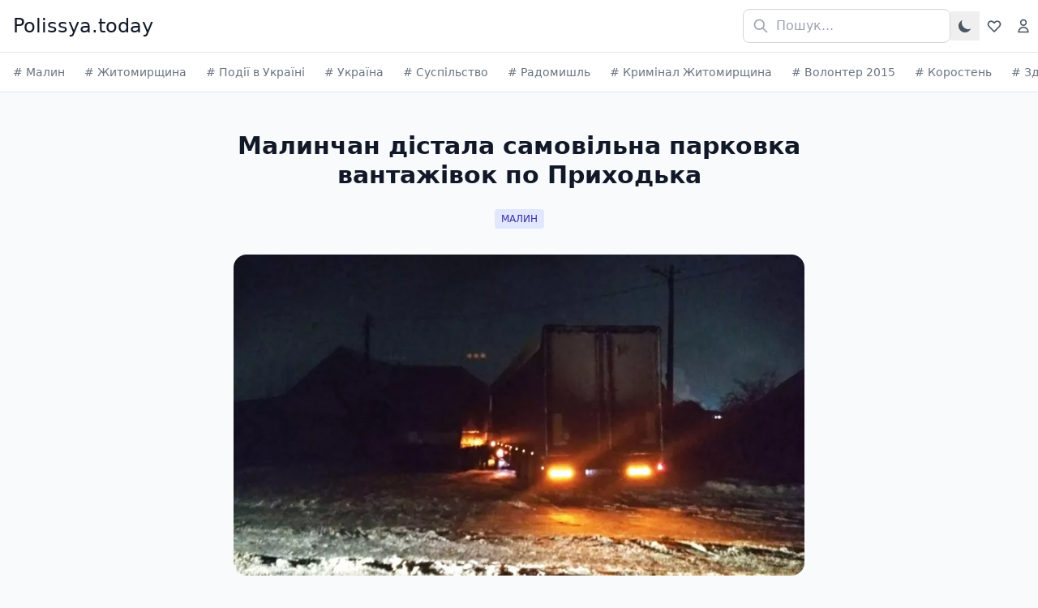

--- FILE ---
content_type: text/html; charset=UTF-8
request_url: https://polissya.today/article/malynchan-distala-samovilna-parkovka-vantazhivok-po-pryhodka
body_size: 26680
content:
<!DOCTYPE html>
<html lang="uk" dir="ltr">
  <head>
    <meta charset="utf-8" />
<style id="inline-css">*,:after,:before{--tw-border-spacing-x:0;--tw-border-spacing-y:0;--tw-translate-x:0;--tw-translate-y:0;--tw-rotate:0;--tw-skew-x:0;--tw-skew-y:0;--tw-scale-x:1;--tw-scale-y:1;--tw-pan-x:;--tw-pan-y:;--tw-pinch-zoom:;--tw-scroll-snap-strictness:proximity;--tw-gradient-from-position:;--tw-gradient-via-position:;--tw-gradient-to-position:;--tw-ordinal:;--tw-slashed-zero:;--tw-numeric-figure:;--tw-numeric-spacing:;--tw-numeric-fraction:;--tw-ring-inset:;--tw-ring-offset-width:0px;--tw-ring-offset-color:#fff;--tw-ring-color:rgba(59,130,246,.5);--tw-ring-offset-shadow:0 0 #0000;--tw-ring-shadow:0 0 #0000;--tw-shadow:0 0 #0000;--tw-shadow-colored:0 0 #0000;--tw-blur:;--tw-brightness:;--tw-contrast:;--tw-grayscale:;--tw-hue-rotate:;--tw-invert:;--tw-saturate:;--tw-sepia:;--tw-drop-shadow:;--tw-backdrop-blur:;--tw-backdrop-brightness:;--tw-backdrop-contrast:;--tw-backdrop-grayscale:;--tw-backdrop-hue-rotate:;--tw-backdrop-invert:;--tw-backdrop-opacity:;--tw-backdrop-saturate:;--tw-backdrop-sepia:;--tw-contain-size:;--tw-contain-layout:;--tw-contain-paint:;--tw-contain-style:}::backdrop{--tw-border-spacing-x:0;--tw-border-spacing-y:0;--tw-translate-x:0;--tw-translate-y:0;--tw-rotate:0;--tw-skew-x:0;--tw-skew-y:0;--tw-scale-x:1;--tw-scale-y:1;--tw-pan-x:;--tw-pan-y:;--tw-pinch-zoom:;--tw-scroll-snap-strictness:proximity;--tw-gradient-from-position:;--tw-gradient-via-position:;--tw-gradient-to-position:;--tw-ordinal:;--tw-slashed-zero:;--tw-numeric-figure:;--tw-numeric-spacing:;--tw-numeric-fraction:;--tw-ring-inset:;--tw-ring-offset-width:0px;--tw-ring-offset-color:#fff;--tw-ring-color:rgba(59,130,246,.5);--tw-ring-offset-shadow:0 0 #0000;--tw-ring-shadow:0 0 #0000;--tw-shadow:0 0 #0000;--tw-shadow-colored:0 0 #0000;--tw-blur:;--tw-brightness:;--tw-contrast:;--tw-grayscale:;--tw-hue-rotate:;--tw-invert:;--tw-saturate:;--tw-sepia:;--tw-drop-shadow:;--tw-backdrop-blur:;--tw-backdrop-brightness:;--tw-backdrop-contrast:;--tw-backdrop-grayscale:;--tw-backdrop-hue-rotate:;--tw-backdrop-invert:;--tw-backdrop-opacity:;--tw-backdrop-saturate:;--tw-backdrop-sepia:;--tw-contain-size:;--tw-contain-layout:;--tw-contain-paint:;--tw-contain-style:}*,:after,:before{box-sizing:border-box;border:0 solid #e5e7eb}:after,:before{--tw-content:""}:host,html{line-height:1.5;-webkit-text-size-adjust:100%;-moz-tab-size:4;-o-tab-size:4;tab-size:4;font-family:ui-sans-serif,system-ui,sans-serif,Apple Color Emoji,Segoe UI Emoji,Segoe UI Symbol,Noto Color Emoji;font-feature-settings:normal;font-variation-settings:normal;-webkit-tap-highlight-color:transparent}body{margin:0;line-height:inherit}hr{height:0;color:inherit;border-top-width:1px}abbr:where([title]){-webkit-text-decoration:underline dotted;text-decoration:underline dotted}h1,h2,h3,h4,h5,h6{font-size:inherit;font-weight:inherit}a{color:inherit;text-decoration:inherit}b,strong{font-weight:bolder}code,kbd,pre,samp{font-family:ui-monospace,SFMono-Regular,Menlo,Monaco,Consolas,Liberation Mono,Courier New,monospace;font-feature-settings:normal;font-variation-settings:normal;font-size:1em}small{font-size:80%}sub,sup{font-size:75%;line-height:0;position:relative;vertical-align:baseline}sub{bottom:-.25em}sup{top:-.5em}table{text-indent:0;border-color:inherit;border-collapse:collapse}button,input,optgroup,select,textarea{font-family:inherit;font-feature-settings:inherit;font-variation-settings:inherit;font-size:100%;font-weight:inherit;line-height:inherit;letter-spacing:inherit;color:inherit;margin:0;padding:0}button,select{text-transform:none}button,input:where([type=button]),input:where([type=reset]),input:where([type=submit]){-webkit-appearance:button;background-color:transparent;background-image:none}:-moz-focusring{outline:auto}:-moz-ui-invalid{box-shadow:none}progress{vertical-align:baseline}::-webkit-inner-spin-button,::-webkit-outer-spin-button{height:auto}[type=search]{-webkit-appearance:textfield;outline-offset:-2px}::-webkit-search-decoration{-webkit-appearance:none}::-webkit-file-upload-button{-webkit-appearance:button;font:inherit}summary{display:list-item}blockquote,dd,dl,figure,h1,h2,h3,h4,h5,h6,hr,p,pre{margin:0}fieldset{margin:0}fieldset,legend{padding:0}menu,ol,ul{list-style:none;margin:0;padding:0}dialog{padding:0}textarea{resize:vertical}input::-moz-placeholder,textarea::-moz-placeholder{opacity:1;color:#9ca3af}input::placeholder,textarea::placeholder{opacity:1;color:#9ca3af}[role=button],button{cursor:pointer}:disabled{cursor:default}audio,canvas,embed,iframe,img,object,svg,video{display:block;vertical-align:middle}img,video{max-width:100%;height:auto}[hidden]:where(:not([hidden=until-found])){display:none}body{font-weight:500;transition:background-color .3s ease,color .3s ease}b,h1,h2,h3,h4,h5,h6,strong{font-weight:700}.container{width:100%}@media (min-width:640px){.container{max-width:640px}}@media (min-width:768px){.container{max-width:768px}}@media (min-width:1024px){.container{max-width:1024px}}@media (min-width:1280px){.container{max-width:1280px}}@media (min-width:1536px){.container{max-width:1536px}}.pointer-events-none{pointer-events:none}.visible{visibility:visible}.static{position:static}.fixed{position:fixed}.absolute{position:absolute}.relative{position:relative}.sticky{position:sticky}.inset-0{inset:0}.inset-y-0{top:0;bottom:0}.-right-1{right:-.25rem}.-top-1{top:-.25rem}.bottom-0{bottom:0}.bottom-6{bottom:1.5rem}.bottom-8{bottom:2rem}.left-0{left:0}.left-1\/2{left:50%}.left-3{left:.75rem}.left-6{left:1.5rem}.right-0{right:0}.right-2{right:.5rem}.right-6{right:1.5rem}.right-8{right:2rem}.top-0{top:0}.top-1\/2{top:50%}.top-1\/3{top:33.333333%}.top-32{top:8rem}.top-6{top:1.5rem}.z-0{z-index:0}.z-10{z-index:10}.z-20{z-index:20}.z-50{z-index:50}.mx-1{margin-left:.25rem;margin-right:.25rem}.mx-auto{margin-left:auto;margin-right:auto}.my-12{margin-top:3rem;margin-bottom:3rem}.my-4{margin-top:1rem;margin-bottom:1rem}.my-6{margin-top:1.5rem;margin-bottom:1.5rem}.my-8{margin-top:2rem;margin-bottom:2rem}.mb-1{margin-bottom:.25rem}.mb-12{margin-bottom:3rem}.mb-2{margin-bottom:.5rem}.mb-3{margin-bottom:.75rem}.mb-4{margin-bottom:1rem}.mb-6{margin-bottom:1.5rem}.mb-8{margin-bottom:2rem}.ml-0{margin-left:0}.ml-1{margin-left:.25rem}.ml-12{margin-left:3rem}.ml-2{margin-left:.5rem}.ml-3{margin-left:.75rem}.ml-4{margin-left:1rem}.mr-1{margin-right:.25rem}.mr-2{margin-right:.5rem}.mt-0{margin-top:0}.mt-1{margin-top:.25rem}.mt-12{margin-top:3rem}.mt-16{margin-top:4rem}.mt-2{margin-top:.5rem}.mt-4{margin-top:1rem}.mt-6{margin-top:1.5rem}.mt-8{margin-top:2rem}.line-clamp-2{-webkit-line-clamp:2}.line-clamp-2,.line-clamp-3{overflow:hidden;display:-webkit-box;-webkit-box-orient:vertical}.line-clamp-3{-webkit-line-clamp:3}.block{display:block}.inline-block{display:inline-block}.flex{display:flex}.inline-flex{display:inline-flex}.table{display:table}.\!grid{display:grid!important}.grid{display:grid}.contents{display:contents}.hidden{display:none}.aspect-video{aspect-ratio:16/9}.h-1{height:.25rem}.h-1\.5{height:.375rem}.h-10{height:2.5rem}.h-12{height:3rem}.h-14{height:3.5rem}.h-16{height:4rem}.h-2{height:.5rem}.h-24{height:6rem}.h-3{height:.75rem}.h-32{height:8rem}.h-4{height:1rem}.h-48{height:12rem}.h-5{height:1.25rem}.h-52{height:13rem}.h-56{height:14rem}.h-6{height:1.5rem}.h-64{height:16rem}.h-72{height:18rem}.h-8{height:2rem}.h-96{height:24rem}.h-auto{height:auto}.h-full{height:100%}.h-px{height:1px}.max-h-96{max-height:24rem}.min-h-\[calc\(100vh-200px\)\]{min-height:calc(100vh - 200px)}.min-h-screen{min-height:100vh}.w-1{width:.25rem}.w-1\.5{width:.375rem}.w-10{width:2.5rem}.w-12{width:3rem}.w-14{width:3.5rem}.w-16{width:4rem}.w-2{width:.5rem}.w-20{width:5rem}.w-24{width:6rem}.w-3{width:.75rem}.w-32{width:8rem}.w-4{width:1rem}.w-48{width:12rem}.w-5{width:1.25rem}.w-6{width:1.5rem}.w-64{width:16rem}.w-8{width:2rem}.w-\[85px\]{width:85px}.w-fit{width:-moz-fit-content;width:fit-content}.w-full{width:100%}.max-w-2xl{max-width:42rem}.max-w-3xl{max-width:48rem}.max-w-5xl{max-width:64rem}.max-w-6xl{max-width:72rem}.max-w-7xl{max-width:80rem}.max-w-\[1400px\]{max-width:1400px}.max-w-md{max-width:28rem}.max-w-none{max-width:none}.max-w-sm{max-width:24rem}.flex-1{flex:1 1 0%}.flex-shrink-0{flex-shrink:0}.flex-grow{flex-grow:1}.border-collapse{border-collapse:collapse}.-translate-x-1\/2{--tw-translate-x:-50%}.-translate-x-1\/2,.-translate-y-1\/2{transform:translate(var(--tw-translate-x),var(--tw-translate-y)) rotate(var(--tw-rotate)) skewX(var(--tw-skew-x)) skewY(var(--tw-skew-y)) scaleX(var(--tw-scale-x)) scaleY(var(--tw-scale-y))}.-translate-y-1\/2{--tw-translate-y:-50%}.transform{transform:translate(var(--tw-translate-x),var(--tw-translate-y)) rotate(var(--tw-rotate)) skewX(var(--tw-skew-x)) skewY(var(--tw-skew-y)) scaleX(var(--tw-scale-x)) scaleY(var(--tw-scale-y))}.cursor-grab{cursor:grab}.cursor-not-allowed{cursor:not-allowed}.cursor-pointer{cursor:pointer}.select-none{-webkit-user-select:none;-moz-user-select:none;user-select:none}.resize{resize:both}.appearance-none{-webkit-appearance:none;-moz-appearance:none;appearance:none}.grid-cols-1{grid-template-columns:repeat(1,minmax(0,1fr))}.grid-cols-2{grid-template-columns:repeat(2,minmax(0,1fr))}.grid-cols-4{grid-template-columns:repeat(4,minmax(0,1fr))}.flex-col{flex-direction:column}.flex-wrap{flex-wrap:wrap}.items-start{align-items:flex-start}.items-center{align-items:center}.items-baseline{align-items:baseline}.justify-center{justify-content:center}.justify-between{justify-content:space-between}.gap-0{gap:0}.gap-2{gap:.5rem}.gap-3{gap:.75rem}.gap-4{gap:1rem}.gap-6{gap:1.5rem}.gap-8{gap:2rem}.gap-y-4{row-gap:1rem}.space-x-12>:not([hidden])~:not([hidden]){--tw-space-x-reverse:0;margin-right:calc(3rem*var(--tw-space-x-reverse));margin-left:calc(3rem*(1 - var(--tw-space-x-reverse)))}.space-x-2>:not([hidden])~:not([hidden]){--tw-space-x-reverse:0;margin-right:calc(.5rem*var(--tw-space-x-reverse));margin-left:calc(.5rem*(1 - var(--tw-space-x-reverse)))}.space-x-3>:not([hidden])~:not([hidden]){--tw-space-x-reverse:0;margin-right:calc(.75rem*var(--tw-space-x-reverse));margin-left:calc(.75rem*(1 - var(--tw-space-x-reverse)))}.space-x-4>:not([hidden])~:not([hidden]){--tw-space-x-reverse:0;margin-right:calc(1rem*var(--tw-space-x-reverse));margin-left:calc(1rem*(1 - var(--tw-space-x-reverse)))}.space-x-6>:not([hidden])~:not([hidden]){--tw-space-x-reverse:0;margin-right:calc(1.5rem*var(--tw-space-x-reverse));margin-left:calc(1.5rem*(1 - var(--tw-space-x-reverse)))}.space-x-8>:not([hidden])~:not([hidden]){--tw-space-x-reverse:0;margin-right:calc(2rem*var(--tw-space-x-reverse));margin-left:calc(2rem*(1 - var(--tw-space-x-reverse)))}.space-y-3>:not([hidden])~:not([hidden]){--tw-space-y-reverse:0;margin-top:calc(.75rem*(1 - var(--tw-space-y-reverse)));margin-bottom:calc(.75rem*var(--tw-space-y-reverse))}.space-y-4>:not([hidden])~:not([hidden]){--tw-space-y-reverse:0;margin-top:calc(1rem*(1 - var(--tw-space-y-reverse)));margin-bottom:calc(1rem*var(--tw-space-y-reverse))}.overflow-hidden{overflow:hidden}.overflow-x-auto{overflow-x:auto}.overflow-y-auto{overflow-y:auto}.whitespace-nowrap{white-space:nowrap}.rounded{border-radius:.25rem}.rounded-2xl{border-radius:1rem}.rounded-3xl{border-radius:1.5rem}.rounded-full{border-radius:9999px}.rounded-lg{border-radius:.5rem}.rounded-md{border-radius:.375rem}.rounded-xl{border-radius:.75rem}.rounded-b-md{border-bottom-right-radius:.375rem;border-bottom-left-radius:.375rem}.rounded-t-full{border-top-left-radius:9999px;border-top-right-radius:9999px}.rounded-t-md{border-top-left-radius:.375rem;border-top-right-radius:.375rem}.border{border-width:1px}.border-0{border-width:0}.border-4{border-width:4px}.border-b{border-bottom-width:1px}.border-b-2{border-bottom-width:2px}.border-l{border-left-width:1px}.border-l-2{border-left-width:2px}.border-l-4{border-left-width:4px}.border-t{border-top-width:1px}.border-black\/30{border-color:rgba(0,0,0,.3)}.border-blue-600{--tw-border-opacity:1;border-color:rgb(37 99 235/var(--tw-border-opacity,1))}.border-gray-100{--tw-border-opacity:1;border-color:rgb(243 244 246/var(--tw-border-opacity,1))}.border-gray-200{--tw-border-opacity:1;border-color:rgb(229 231 235/var(--tw-border-opacity,1))}.border-gray-300{--tw-border-opacity:1;border-color:rgb(209 213 219/var(--tw-border-opacity,1))}.border-teal-500{--tw-border-opacity:1;border-color:rgb(20 184 166/var(--tw-border-opacity,1))}.border-white{--tw-border-opacity:1;border-color:rgb(255 255 255/var(--tw-border-opacity,1))}.bg-amber-900{--tw-bg-opacity:1;background-color:rgb(120 53 15/var(--tw-bg-opacity,1))}.bg-black{--tw-bg-opacity:1;background-color:rgb(0 0 0/var(--tw-bg-opacity,1))}.bg-blue-100{--tw-bg-opacity:1;background-color:rgb(219 234 254/var(--tw-bg-opacity,1))}.bg-blue-500{--tw-bg-opacity:1;background-color:rgb(59 130 246/var(--tw-bg-opacity,1))}.bg-blue-600{--tw-bg-opacity:1;background-color:rgb(37 99 235/var(--tw-bg-opacity,1))}.bg-blue-700{--tw-bg-opacity:1;background-color:rgb(29 78 216/var(--tw-bg-opacity,1))}.bg-gray-100{--tw-bg-opacity:1;background-color:rgb(243 244 246/var(--tw-bg-opacity,1))}.bg-gray-200{--tw-bg-opacity:1;background-color:rgb(229 231 235/var(--tw-bg-opacity,1))}.bg-gray-300{--tw-bg-opacity:1;background-color:rgb(209 213 219/var(--tw-bg-opacity,1))}.bg-gray-50{--tw-bg-opacity:1;background-color:rgb(249 250 251/var(--tw-bg-opacity,1))}.bg-gray-500{--tw-bg-opacity:1;background-color:rgb(107 114 128/var(--tw-bg-opacity,1))}.bg-gray-900{--tw-bg-opacity:1;background-color:rgb(17 24 39/var(--tw-bg-opacity,1))}.bg-green-100{--tw-bg-opacity:1;background-color:rgb(220 252 231/var(--tw-bg-opacity,1))}.bg-green-500{--tw-bg-opacity:1;background-color:rgb(34 197 94/var(--tw-bg-opacity,1))}.bg-indigo-100{--tw-bg-opacity:1;background-color:rgb(224 231 255/var(--tw-bg-opacity,1))}.bg-orange-100{--tw-bg-opacity:1;background-color:rgb(255 237 213/var(--tw-bg-opacity,1))}.bg-orange-500{--tw-bg-opacity:1;background-color:rgb(249 115 22/var(--tw-bg-opacity,1))}.bg-pink-100{--tw-bg-opacity:1;background-color:rgb(252 231 243/var(--tw-bg-opacity,1))}.bg-purple-100{--tw-bg-opacity:1;background-color:rgb(243 232 255/var(--tw-bg-opacity,1))}.bg-red-100{--tw-bg-opacity:1;background-color:rgb(254 226 226/var(--tw-bg-opacity,1))}.bg-red-600{--tw-bg-opacity:1;background-color:rgb(220 38 38/var(--tw-bg-opacity,1))}.bg-teal-100{--tw-bg-opacity:1;background-color:rgb(204 251 241/var(--tw-bg-opacity,1))}.bg-teal-600{--tw-bg-opacity:1;background-color:rgb(13 148 136/var(--tw-bg-opacity,1))}.bg-white{--tw-bg-opacity:1;background-color:rgb(255 255 255/var(--tw-bg-opacity,1))}.bg-white\/20{background-color:hsla(0,0%,100%,.2)}.bg-white\/30{background-color:hsla(0,0%,100%,.3)}.bg-white\/90{background-color:hsla(0,0%,100%,.9)}.bg-yellow-100{--tw-bg-opacity:1;background-color:rgb(254 249 195/var(--tw-bg-opacity,1))}.bg-opacity-75{--tw-bg-opacity:0.75}.bg-gradient-to-b{background-image:linear-gradient(to bottom,var(--tw-gradient-stops))}.bg-gradient-to-br{background-image:linear-gradient(to bottom right,var(--tw-gradient-stops))}.bg-gradient-to-r{background-image:linear-gradient(to right,var(--tw-gradient-stops))}.bg-gradient-to-t{background-image:linear-gradient(to top,var(--tw-gradient-stops))}.from-amber-300{--tw-gradient-from:#fcd34d var(--tw-gradient-from-position);--tw-gradient-to:rgba(252,211,77,0) var(--tw-gradient-to-position);--tw-gradient-stops:var(--tw-gradient-from),var(--tw-gradient-to)}.from-amber-400{--tw-gradient-from:#fbbf24 var(--tw-gradient-from-position);--tw-gradient-to:rgba(251,191,36,0) var(--tw-gradient-to-position);--tw-gradient-stops:var(--tw-gradient-from),var(--tw-gradient-to)}.from-black\/50{--tw-gradient-from:rgba(0,0,0,.5) var(--tw-gradient-from-position);--tw-gradient-to:transparent var(--tw-gradient-to-position);--tw-gradient-stops:var(--tw-gradient-from),var(--tw-gradient-to)}.from-black\/60{--tw-gradient-from:rgba(0,0,0,.6) var(--tw-gradient-from-position);--tw-gradient-to:transparent var(--tw-gradient-to-position);--tw-gradient-stops:var(--tw-gradient-from),var(--tw-gradient-to)}.from-black\/70{--tw-gradient-from:rgba(0,0,0,.7) var(--tw-gradient-from-position);--tw-gradient-to:transparent var(--tw-gradient-to-position);--tw-gradient-stops:var(--tw-gradient-from),var(--tw-gradient-to)}.from-black\/90{--tw-gradient-from:rgba(0,0,0,.9) var(--tw-gradient-from-position);--tw-gradient-to:transparent var(--tw-gradient-to-position);--tw-gradient-stops:var(--tw-gradient-from),var(--tw-gradient-to)}.from-blue-200{--tw-gradient-from:#bfdbfe var(--tw-gradient-from-position);--tw-gradient-to:rgba(191,219,254,0) var(--tw-gradient-to-position);--tw-gradient-stops:var(--tw-gradient-from),var(--tw-gradient-to)}.from-blue-500{--tw-gradient-from:#3b82f6 var(--tw-gradient-from-position);--tw-gradient-to:rgba(59,130,246,0) var(--tw-gradient-to-position);--tw-gradient-stops:var(--tw-gradient-from),var(--tw-gradient-to)}.from-emerald-300{--tw-gradient-from:#6ee7b7 var(--tw-gradient-from-position);--tw-gradient-to:rgba(110,231,183,0) var(--tw-gradient-to-position);--tw-gradient-stops:var(--tw-gradient-from),var(--tw-gradient-to)}.from-green-300{--tw-gradient-from:#86efac var(--tw-gradient-from-position);--tw-gradient-to:rgba(134,239,172,0) var(--tw-gradient-to-position);--tw-gradient-stops:var(--tw-gradient-from),var(--tw-gradient-to)}.from-green-500{--tw-gradient-from:#22c55e var(--tw-gradient-from-position);--tw-gradient-to:rgba(34,197,94,0) var(--tw-gradient-to-position);--tw-gradient-stops:var(--tw-gradient-from),var(--tw-gradient-to)}.from-indigo-300{--tw-gradient-from:#a5b4fc var(--tw-gradient-from-position);--tw-gradient-to:rgba(165,180,252,0) var(--tw-gradient-to-position);--tw-gradient-stops:var(--tw-gradient-from),var(--tw-gradient-to)}.from-lime-300{--tw-gradient-from:#bef264 var(--tw-gradient-from-position);--tw-gradient-to:hsla(82,85%,67%,0) var(--tw-gradient-to-position);--tw-gradient-stops:var(--tw-gradient-from),var(--tw-gradient-to)}.from-pink-300{--tw-gradient-from:#f9a8d4 var(--tw-gradient-from-position);--tw-gradient-to:rgba(249,168,212,0) var(--tw-gradient-to-position);--tw-gradient-stops:var(--tw-gradient-from),var(--tw-gradient-to)}.from-purple-300{--tw-gradient-from:#d8b4fe var(--tw-gradient-from-position);--tw-gradient-to:rgba(216,180,254,0) var(--tw-gradient-to-position);--tw-gradient-stops:var(--tw-gradient-from),var(--tw-gradient-to)}.from-red-300{--tw-gradient-from:#fca5a5 var(--tw-gradient-from-position);--tw-gradient-to:hsla(0,94%,82%,0) var(--tw-gradient-to-position);--tw-gradient-stops:var(--tw-gradient-from),var(--tw-gradient-to)}.from-rose-300{--tw-gradient-from:#fda4af var(--tw-gradient-from-position);--tw-gradient-to:rgba(253,164,175,0) var(--tw-gradient-to-position);--tw-gradient-stops:var(--tw-gradient-from),var(--tw-gradient-to)}.from-teal-300{--tw-gradient-from:#5eead4 var(--tw-gradient-from-position);--tw-gradient-to:rgba(94,234,212,0) var(--tw-gradient-to-position);--tw-gradient-stops:var(--tw-gradient-from),var(--tw-gradient-to)}.from-teal-400{--tw-gradient-from:#2dd4bf var(--tw-gradient-from-position);--tw-gradient-to:rgba(45,212,191,0) var(--tw-gradient-to-position);--tw-gradient-stops:var(--tw-gradient-from),var(--tw-gradient-to)}.from-violet-300{--tw-gradient-from:#c4b5fd var(--tw-gradient-from-position);--tw-gradient-to:rgba(196,181,253,0) var(--tw-gradient-to-position);--tw-gradient-stops:var(--tw-gradient-from),var(--tw-gradient-to)}.from-yellow-300{--tw-gradient-from:#fde047 var(--tw-gradient-from-position);--tw-gradient-to:rgba(253,224,71,0) var(--tw-gradient-to-position);--tw-gradient-stops:var(--tw-gradient-from),var(--tw-gradient-to)}.via-black\/50{--tw-gradient-to:transparent var(--tw-gradient-to-position);--tw-gradient-stops:var(--tw-gradient-from),rgba(0,0,0,.5) var(--tw-gradient-via-position),var(--tw-gradient-to)}.via-orange-500{--tw-gradient-to:rgba(249,115,22,0) var(--tw-gradient-to-position);--tw-gradient-stops:var(--tw-gradient-from),#f97316 var(--tw-gradient-via-position),var(--tw-gradient-to)}.via-purple-500{--tw-gradient-to:rgba(168,85,247,0) var(--tw-gradient-to-position);--tw-gradient-stops:var(--tw-gradient-from),#a855f7 var(--tw-gradient-via-position),var(--tw-gradient-to)}.via-red-500{--tw-gradient-to:rgba(239,68,68,0) var(--tw-gradient-to-position);--tw-gradient-stops:var(--tw-gradient-from),#ef4444 var(--tw-gradient-via-position),var(--tw-gradient-to)}.via-yellow-500{--tw-gradient-to:rgba(234,179,8,0) var(--tw-gradient-to-position);--tw-gradient-stops:var(--tw-gradient-from),#eab308 var(--tw-gradient-via-position),var(--tw-gradient-to)}.to-amber-400{--tw-gradient-to:#fbbf24 var(--tw-gradient-to-position)}.to-blue-300{--tw-gradient-to:#93c5fd var(--tw-gradient-to-position)}.to-blue-600{--tw-gradient-to:#2563eb var(--tw-gradient-to-position)}.to-cyan-400{--tw-gradient-to:#22d3ee var(--tw-gradient-to-position)}.to-emerald-400{--tw-gradient-to:#34d399 var(--tw-gradient-to-position)}.to-green-400{--tw-gradient-to:#4ade80 var(--tw-gradient-to-position)}.to-indigo-400{--tw-gradient-to:#818cf8 var(--tw-gradient-to-position)}.to-lime-400{--tw-gradient-to:#a3e635 var(--tw-gradient-to-position)}.to-orange-300{--tw-gradient-to:#fdba74 var(--tw-gradient-to-position)}.to-orange-500{--tw-gradient-to:#f97316 var(--tw-gradient-to-position)}.to-pink-400{--tw-gradient-to:#f472b6 var(--tw-gradient-to-position)}.to-purple-400{--tw-gradient-to:#c084fc var(--tw-gradient-to-position)}.to-purple-700{--tw-gradient-to:#7e22ce var(--tw-gradient-to-position)}.to-red-400{--tw-gradient-to:#f87171 var(--tw-gradient-to-position)}.to-rose-400{--tw-gradient-to:#fb7185 var(--tw-gradient-to-position)}.to-teal-600{--tw-gradient-to:#0d9488 var(--tw-gradient-to-position)}.to-transparent{--tw-gradient-to:transparent var(--tw-gradient-to-position)}.to-violet-400{--tw-gradient-to:#a78bfa var(--tw-gradient-to-position)}.object-cover{-o-object-fit:cover;object-fit:cover}.p-2{padding:.5rem}.p-4{padding:1rem}.p-6{padding:1.5rem}.p-8{padding:2rem}.px-0{padding-left:0;padding-right:0}.px-2{padding-left:.5rem;padding-right:.5rem}.px-3{padding-left:.75rem;padding-right:.75rem}.px-4{padding-left:1rem;padding-right:1rem}.px-5{padding-left:1.25rem;padding-right:1.25rem}.px-6{padding-left:1.5rem;padding-right:1.5rem}.px-8{padding-left:2rem;padding-right:2rem}.py-0\.5{padding-top:.125rem;padding-bottom:.125rem}.py-1{padding-top:.25rem;padding-bottom:.25rem}.py-1\.5{padding-top:.375rem;padding-bottom:.375rem}.py-10{padding-top:2.5rem;padding-bottom:2.5rem}.py-12{padding-top:3rem;padding-bottom:3rem}.py-16{padding-top:4rem;padding-bottom:4rem}.py-2{padding-top:.5rem;padding-bottom:.5rem}.py-3{padding-top:.75rem;padding-bottom:.75rem}.py-4{padding-top:1rem;padding-bottom:1rem}.py-8{padding-top:2rem;padding-bottom:2rem}.pb-0{padding-bottom:0}.pb-2{padding-bottom:.5rem}.pb-20{padding-bottom:5rem}.pb-4{padding-bottom:1rem}.pb-6{padding-bottom:1.5rem}.pb-8{padding-bottom:2rem}.pl-10{padding-left:2.5rem}.pl-3{padding-left:.75rem}.pl-4{padding-left:1rem}.pl-8{padding-left:2rem}.pr-4{padding-right:1rem}.pr-7{padding-right:1.75rem}.pt-0{padding-top:0}.pt-12{padding-top:3rem}.pt-4{padding-top:1rem}.pt-5{padding-top:1.25rem}.pt-8{padding-top:2rem}.text-left{text-align:left}.text-center{text-align:center}.align-bottom{vertical-align:bottom}.font-mono{font-family:ui-monospace,SFMono-Regular,Menlo,Monaco,Consolas,Liberation Mono,Courier New,monospace}.text-2xl{font-size:1.5rem;line-height:2rem}.text-3xl{font-size:1.875rem;line-height:2.25rem}.text-4xl{font-size:2.25rem;line-height:2.5rem}.text-5xl{font-size:3rem;line-height:1}.text-7xl{font-size:4.5rem;line-height:1}.text-9xl{font-size:8rem;line-height:1}.text-\[180px\]{font-size:180px}.text-\[1rem\],.text-base{font-size:1rem}.text-base{line-height:1.5rem}.text-lg{font-size:1.125rem;line-height:1.75rem}.text-sm{font-size:.875rem;line-height:1.25rem}.text-xl{font-size:1.25rem;line-height:1.75rem}.text-xs{font-size:.75rem;line-height:1rem}.font-black{font-weight:900}.font-bold{font-weight:700}.font-light{font-weight:300}.font-medium{font-weight:500}.font-normal{font-weight:400}.font-semibold{font-weight:600}.uppercase{text-transform:uppercase}.italic{font-style:italic}.leading-\[1\.1\]{line-height:1.1}.leading-\[1\.3rem\]{line-height:1.3rem}.leading-\[1\.6rem\]{line-height:1.6rem}.leading-none{line-height:1}.leading-relaxed{line-height:1.625}.leading-tight{line-height:1.25}.tracking-wide{letter-spacing:.025em}.tracking-wider{letter-spacing:.05em}.tracking-widest{letter-spacing:.1em}.text-blue-200{--tw-text-opacity:1;color:rgb(191 219 254/var(--tw-text-opacity,1))}.text-blue-300{--tw-text-opacity:1;color:rgb(147 197 253/var(--tw-text-opacity,1))}.text-blue-500{--tw-text-opacity:1;color:rgb(59 130 246/var(--tw-text-opacity,1))}.text-blue-600{--tw-text-opacity:1;color:rgb(37 99 235/var(--tw-text-opacity,1))}.text-blue-800{--tw-text-opacity:1;color:rgb(30 64 175/var(--tw-text-opacity,1))}.text-gray-200{--tw-text-opacity:1;color:rgb(229 231 235/var(--tw-text-opacity,1))}.text-gray-400{--tw-text-opacity:1;color:rgb(156 163 175/var(--tw-text-opacity,1))}.text-gray-500{--tw-text-opacity:1;color:rgb(107 114 128/var(--tw-text-opacity,1))}.text-gray-600{--tw-text-opacity:1;color:rgb(75 85 99/var(--tw-text-opacity,1))}.text-gray-700{--tw-text-opacity:1;color:rgb(55 65 81/var(--tw-text-opacity,1))}.text-gray-800{--tw-text-opacity:1;color:rgb(31 41 55/var(--tw-text-opacity,1))}.text-gray-900{--tw-text-opacity:1;color:rgb(17 24 39/var(--tw-text-opacity,1))}.text-green-800{--tw-text-opacity:1;color:rgb(22 101 52/var(--tw-text-opacity,1))}.text-indigo-800{--tw-text-opacity:1;color:rgb(55 48 163/var(--tw-text-opacity,1))}.text-orange-400{--tw-text-opacity:1;color:rgb(251 146 60/var(--tw-text-opacity,1))}.text-orange-600{--tw-text-opacity:1;color:rgb(234 88 12/var(--tw-text-opacity,1))}.text-orange-800{--tw-text-opacity:1;color:rgb(154 52 18/var(--tw-text-opacity,1))}.text-pink-800{--tw-text-opacity:1;color:rgb(157 23 77/var(--tw-text-opacity,1))}.text-purple-800{--tw-text-opacity:1;color:rgb(107 33 168/var(--tw-text-opacity,1))}.text-red-500{--tw-text-opacity:1;color:rgb(239 68 68/var(--tw-text-opacity,1))}.text-red-600{--tw-text-opacity:1;color:rgb(220 38 38/var(--tw-text-opacity,1))}.text-red-800{--tw-text-opacity:1;color:rgb(153 27 27/var(--tw-text-opacity,1))}.text-teal-600{--tw-text-opacity:1;color:rgb(13 148 136/var(--tw-text-opacity,1))}.text-teal-800{--tw-text-opacity:1;color:rgb(17 94 89/var(--tw-text-opacity,1))}.text-white{--tw-text-opacity:1;color:rgb(255 255 255/var(--tw-text-opacity,1))}.text-white\/80{color:hsla(0,0%,100%,.8)}.text-white\/90{color:hsla(0,0%,100%,.9)}.text-yellow-400{--tw-text-opacity:1;color:rgb(250 204 21/var(--tw-text-opacity,1))}.text-yellow-800{--tw-text-opacity:1;color:rgb(133 77 14/var(--tw-text-opacity,1))}.underline{text-decoration-line:underline}.no-underline{text-decoration-line:none}.opacity-30{opacity:.3}.opacity-50{opacity:.5}.opacity-60{opacity:.6}.opacity-80{opacity:.8}.opacity-90{opacity:.9}.shadow-lg{--tw-shadow:0 10px 15px -3px rgba(0,0,0,.1),0 4px 6px -4px rgba(0,0,0,.1);--tw-shadow-colored:0 10px 15px -3px var(--tw-shadow-color),0 4px 6px -4px var(--tw-shadow-color)}.shadow-lg,.shadow-md{box-shadow:var(--tw-ring-offset-shadow,0 0 #0000),var(--tw-ring-shadow,0 0 #0000),var(--tw-shadow)}.shadow-md{--tw-shadow:0 4px 6px -1px rgba(0,0,0,.1),0 2px 4px -2px rgba(0,0,0,.1);--tw-shadow-colored:0 4px 6px -1px var(--tw-shadow-color),0 2px 4px -2px var(--tw-shadow-color)}.shadow-sm{--tw-shadow:0 1px 2px 0 rgba(0,0,0,.05);--tw-shadow-colored:0 1px 2px 0 var(--tw-shadow-color)}.shadow-sm,.shadow-xl{box-shadow:var(--tw-ring-offset-shadow,0 0 #0000),var(--tw-ring-shadow,0 0 #0000),var(--tw-shadow)}.shadow-xl{--tw-shadow:0 20px 25px -5px rgba(0,0,0,.1),0 8px 10px -6px rgba(0,0,0,.1);--tw-shadow-colored:0 20px 25px -5px var(--tw-shadow-color),0 8px 10px -6px var(--tw-shadow-color)}.outline-none{outline:2px solid transparent;outline-offset:2px}.filter{filter:var(--tw-blur) var(--tw-brightness) var(--tw-contrast) var(--tw-grayscale) var(--tw-hue-rotate) var(--tw-invert) var(--tw-saturate) var(--tw-sepia) var(--tw-drop-shadow)}.backdrop-blur-sm{--tw-backdrop-blur:blur(4px);-webkit-backdrop-filter:var(--tw-backdrop-blur) var(--tw-backdrop-brightness) var(--tw-backdrop-contrast) var(--tw-backdrop-grayscale) var(--tw-backdrop-hue-rotate) var(--tw-backdrop-invert) var(--tw-backdrop-opacity) var(--tw-backdrop-saturate) var(--tw-backdrop-sepia);backdrop-filter:var(--tw-backdrop-blur) var(--tw-backdrop-brightness) var(--tw-backdrop-contrast) var(--tw-backdrop-grayscale) var(--tw-backdrop-hue-rotate) var(--tw-backdrop-invert) var(--tw-backdrop-opacity) var(--tw-backdrop-saturate) var(--tw-backdrop-sepia)}.transition{transition-property:color,background-color,border-color,text-decoration-color,fill,stroke,opacity,box-shadow,transform,filter,-webkit-backdrop-filter;transition-property:color,background-color,border-color,text-decoration-color,fill,stroke,opacity,box-shadow,transform,filter,backdrop-filter;transition-property:color,background-color,border-color,text-decoration-color,fill,stroke,opacity,box-shadow,transform,filter,backdrop-filter,-webkit-backdrop-filter;transition-timing-function:cubic-bezier(.4,0,.2,1);transition-duration:.15s}.transition-all{transition-property:all;transition-timing-function:cubic-bezier(.4,0,.2,1);transition-duration:.15s}.transition-colors{transition-property:color,background-color,border-color,text-decoration-color,fill,stroke;transition-timing-function:cubic-bezier(.4,0,.2,1);transition-duration:.15s}.transition-opacity{transition-property:opacity;transition-timing-function:cubic-bezier(.4,0,.2,1);transition-duration:.15s}.transition-shadow{transition-property:box-shadow;transition-timing-function:cubic-bezier(.4,0,.2,1);transition-duration:.15s}.transition-transform{transition-property:transform;transition-timing-function:cubic-bezier(.4,0,.2,1);transition-duration:.15s}.duration-300{transition-duration:.3s}.dark,.dark body{color:#e5e5e5}.dark,.dark .bg-gray-50,.dark body{background-color:#1a1a1a}.dark .bg-white{background-color:#2d2d2d}.dark .text-gray-900{color:#e5e5e5}.dark .text-gray-800{color:#d4d4d4}.dark .text-gray-700{color:#b3b3b3}.dark .text-gray-500{color:#6b7280}.dark .text-gray-400{color:#4b5563}.dark .border-gray-200{border-color:#404040}.dark .border-gray-300{border-color:#525252}.dark header{border-bottom-color:#404040}.dark footer,.dark header{background-color:#2d2d2d}.dark input,.dark textarea{background-color:#3d3d3d;border-color:#525252;color:#e5e5e5}.dark input::-moz-placeholder,.dark textarea::-moz-placeholder{color:#6b7280}.dark input::placeholder,.dark textarea::placeholder{color:#6b7280}.dark .hover\:bg-gray-50:hover{background-color:#3d3d3d}.dark .hover\:text-gray-700:hover{color:#d4d4d4}.dark a:not(.no-dark){color:#60a5fa}.dark a:not(.no-dark):hover{color:#93c5fd}.dark header a{color:#fff!important}.dark .field--name-field-tags a,.dark [class*=bg-][class*="-100"]{color:#000!important}.dark .btn,.dark button{color:#fff}.dark button:disabled{color:#6b7280}.dark article h1,.dark article h2,.dark article h3{background-color:transparent!important;color:#fff!important}.dark .article-body,.dark .article-body b,.dark .article-body h1,.dark .article-body h2,.dark .article-body h3,.dark .article-body h4,.dark .article-body h5,.dark .article-body h6,.dark .article-body li,.dark .article-body ol,.dark .article-body p,.dark .article-body strong,.dark .article-body ul,.dark .article-body>p:first-of-type,.dark a[class*=text-gray],.dark a[class*=text-white],.dark button[class*=text-gray]{color:#fff!important}.dark .node--type-article header,.dark article header{background-color:transparent!important;border-bottom:none!important}#main-content .search-form{display:none}.page-search #main-content h2,.page-search .region-content h2,.region-content .search-results h2,.search-results h2,body[class*=path-search] #main-content>h2,body[class*=path-search] h2.page-title{display:none!important}.share-button{color:#4b5563!important}.share-button:hover{color:#111827!important}.dark .share-button{color:#9ca3af!important}.dark .share-button:hover{color:#f9fafb!important}.collect-button{color:#4b5563!important}.collect-button:hover{color:#111827!important}.dark .collect-button{color:#9ca3af!important}.dark .collect-button:hover{color:#f9fafb!important}.collect-button:not(.collected) svg{fill:none!important;stroke:currentColor!important}.collect-button.collected{color:#ef4444!important}.collect-button.collected:hover{color:#dc2626!important}.dark .collect-button.collected{color:#ef4444!important}.dark .collect-button.collected:hover{color:#dc2626!important}.collect-button.collected svg{fill:currentColor!important;stroke:currentColor!important}.collect-button svg,.share-button svg{display:block!important;opacity:1!important}.scrollbar-hide::-webkit-scrollbar{display:none}.scrollbar-hide{-ms-overflow-style:none;scrollbar-width:none}.masonry{-moz-column-count:3;column-count:3;-moz-column-gap:1.5rem;column-gap:1.5rem}@media (max-width:1024px){.masonry{-moz-column-count:2;column-count:2}}@media (max-width:640px){.masonry{-moz-column-count:1;column-count:1}}@media (max-width:767px){body.path-frontpage #main-content{margin-top:0!important;padding-top:0!important}}.masonry-item{-moz-column-break-inside:avoid;break-inside:avoid;margin-bottom:1.5rem}.masonry ol,.masonry ul,.masonry.item-list{list-style:none;margin:0;padding:0}.masonry li{list-style:none}.article-body{font-size:1rem;line-height:1.7;color:#000}.article-body p{margin-bottom:1.5rem;line-height:1.7}.article-body h1,.article-body h2,.article-body h3,.article-body h4,.article-body h5,.article-body h6{font-weight:700;margin-top:2rem;margin-bottom:1rem;line-height:1.3;color:#111827}.article-body h1{font-size:2.25rem}.article-body h2{font-size:1.875rem}.article-body h3{font-size:1.5rem}.article-body h4{font-size:1.25rem}.article-body h5{font-size:1.125rem}.article-body h6{font-size:1rem}.article-body b,.article-body strong{font-weight:600;color:#111827}.article-body em,.article-body i{font-style:italic}.article-body a,.article-body u{text-decoration:underline}.article-body a{color:#2563eb;transition:color .2s}.article-body a:hover{color:#1d4ed8}.article-body ol,.article-body ul{margin-bottom:1.5rem;padding-left:2rem}.article-body ul{list-style-type:disc}.article-body ol{list-style-type:decimal}.article-body li{margin-bottom:.5rem;line-height:1.75}.article-body ol ol,.article-body ol ul,.article-body ul ol,.article-body ul ul{margin-top:.5rem;margin-bottom:.5rem}.article-body blockquote{border-left:4px solid #14b8a6;margin:2rem 0;font-style:italic;color:#4b5563;background-color:#f9fafb;padding:1.5rem;border-radius:.375rem}.article-body blockquote p:last-child{margin-bottom:0}.article-body code{background-color:#f3f4f6;padding:.125rem .375rem;border-radius:.25rem;font-family:Courier New,Courier,monospace;font-size:.875rem;color:#dc2626}.article-body pre{background-color:#1f2937;color:#f9fafb;padding:1.5rem;border-radius:.5rem;overflow-x:auto;margin-bottom:1.5rem}.article-body pre code{background-color:transparent;padding:0;color:inherit;font-size:.875rem;line-height:1.5}.article-body img{width:100%;height:auto;border-radius:.5rem;margin:2rem 0;box-shadow:0 4px 6px -1px rgba(0,0,0,.1)}.article-body figure{margin:2rem 0}.article-body figcaption{text-align:center;font-size:.875rem;color:#6b7280;margin-top:.5rem;font-style:italic}.article-body table{width:100%;border-collapse:collapse;margin:2rem 0;overflow-x:auto;display:block}.article-body table thead{background-color:#f3f4f6}.article-body table td,.article-body table th{padding:.75rem 1rem;text-align:left;border:1px solid #e5e7eb}.article-body table th{font-weight:600;color:#111827}.article-body table tbody tr:nth-child(2n){background-color:#f9fafb}.article-body hr{border:0;border-top:2px solid #e5e7eb;margin:2rem 0}.article-body dl{margin-bottom:1.5rem}.article-body dt{font-weight:600;color:#111827;margin-bottom:.25rem}.article-body dd{margin-left:2rem;margin-bottom:1rem;color:#4b5563}.article-body abbr[title]{-webkit-text-decoration:underline dotted;text-decoration:underline dotted;cursor:help}.article-body mark{background-color:#fef08a;padding:.125rem .25rem;border-radius:.125rem}.article-body sub,.article-body sup{font-size:.75rem;line-height:0;position:relative;vertical-align:baseline}.article-body sup{top:-.5em}.article-body sub{bottom:-.25em}.article-body kbd{background-color:#1f2937;color:#f9fafb;padding:.125rem .375rem;border-radius:.25rem;font-family:Courier New,Courier,monospace;font-size:.875rem;border:1px solid #4b5563}.article-body small{font-size:.875rem;color:#6b7280}.article-body iframe,.article-body video{width:100%!important;height:auto!important;position:relative!important;visibility:visible!important;aspect-ratio:16/9;margin:2rem 0;border-radius:.5rem}.article-body audio{width:100%;margin:2rem 0}.article-body .quote-block{background-color:#f0fdfa;border-left:4px solid #14b8a6;padding:1.5rem;margin:2rem 0;border-radius:.5rem}.article-body>p:first-of-type{font-size:1.125rem;line-height:1.7;color:#1f2937}.line-clamp-3{display:-webkit-box;-webkit-line-clamp:3;-webkit-box-orient:vertical;overflow:hidden}.aspect-video{aspect-ratio:16/9;width:100%}.aspect-video img,.search-results article img{width:100%;height:100%;-o-object-fit:cover;object-fit:cover}.search-results article img{display:block}.newsletter-featured img{width:100%;height:100%;-o-object-fit:cover;object-fit:cover;display:block}.dark #theme-toggle{color:#e5e5e5}.dark #theme-toggle:hover{color:#fbbf24}.dark .text-gray-600{color:#9ca3af}.dark .hover\:text-gray-900:hover{color:#e5e5e5}.dark #language-dropdown a{color:#fff!important}.dark .article-body{color:#d4d4d4}.dark .article-body a{color:#60a5fa}.dark .article-body blockquote{background-color:#2d2d2d;border-left-color:#14b8a6}.dark .article-body code{background-color:#3d3d3d;color:#e5e5e5}.dark .article-body pre{background-color:#2d2d2d}.dark .article-body table,.dark .article-body table td,.dark .article-body table th{border-color:#404040}.teaser-image img{width:100%!important;height:auto!important}.dark .menu-wrapper a.active{color:#000!important}.openmeteo-widget{background:none!important;border-radius:0!important;padding:0!important;box-shadow:none!important}.openmeteo-widget .grid{display:grid!important;grid-template-columns:repeat(2,1fr)!important;gap:1rem}@media (min-width:768px){.openmeteo-widget .grid{grid-template-columns:repeat(4,1fr)!important}}.openmeteo-widget .grid>div{width:100%;min-width:0}.dark .weather-forecast-date,.dark .weather-forecast-temp{color:#fff!important}.dark .bg-gray-50.hover\:bg-gray-100:hover,.dark .hover\:bg-gray-100:hover,.dark .openmeteo-widget .bg-gray-50.hover\:bg-gray-100:hover,.dark .openmeteo-widget .bg-gray-50:hover,.dark .openmeteo-widget .rounded-2xl.hover\:bg-gray-100:hover{background-color:#000!important;--tw-bg-opacity:1!important}.weather-comparison-table{overflow-x:auto}.weather-comparison-table table{min-width:100%}.weather-table-day-desktop{display:none}@media (min-width:768px){.weather-table-day-desktop{display:table-cell}}.dark .weather-comparison-table th{border-color:#404040;color:#fff}.dark .weather-comparison-table td{border-color:#404040;color:#e5e5e5}.weather-widget-compact{background:linear-gradient(to bottom right,#3b82f6,#2563eb);border-radius:1rem;padding:1.5rem;box-shadow:0 10px 15px -3px rgba(0,0,0,.1)}.weather-widget-compact .text-sm{font-size:.875rem}.weather-widget-compact .text-5xl{font-size:3rem;font-weight:700}.weather-widget-compact .opacity-90{opacity:.9}.weather-widget-compact .opacity-80{opacity:.8}.weather-widget-compact .grid-cols-4{display:grid!important;grid-template-columns:repeat(4,minmax(0,1fr))!important;grid-template-rows:repeat(2,minmax(0,1fr))!important}.dark .weather-compact-text,.weather-compact-text,.weather-widget-compact .weather-compact-text,.weather-widget-compact div,.weather-widget-compact span{color:#fff!important}a.weather-widget-compact{text-decoration:none;cursor:pointer;color:#fff!important}.weather-widget-compact *{color:#fff!important}#city-selector{padding:.75rem 2.5rem .75rem 1rem;font-size:1.125rem;font-weight:600;color:#1f2937;background-color:#fff;background-image:url("data:image/svg+xml;charset=utf-8,%3Csvg xmlns='http://www.w3.org/2000/svg' fill='none' stroke='%236b7280' viewBox='0 0 24 24'%3E%3Cpath stroke-linecap='round' stroke-linejoin='round' stroke-width='2' d='m19 9-7 7-7-7'/%3E%3C/svg%3E");background-repeat:no-repeat;background-position:right .75rem center;background-size:1.5em 1.5em;border:2px solid #e5e7eb;border-radius:.75rem;transition:all .2s ease;-webkit-appearance:none;-moz-appearance:none;appearance:none;cursor:pointer}#city-selector:hover{border-color:#f97316;background-color:#fffbf5}#city-selector:focus{outline:none;border-color:#f97316;box-shadow:0 0 0 3px rgba(249,115,22,.1);background-color:#fff}.dark #city-selector{color:#e5e5e5;background-color:#2d2d2d;background-image:url("data:image/svg+xml;charset=utf-8,%3Csvg xmlns='http://www.w3.org/2000/svg' fill='none' stroke='%239ca3af' viewBox='0 0 24 24'%3E%3Cpath stroke-linecap='round' stroke-linejoin='round' stroke-width='2' d='m19 9-7 7-7-7'/%3E%3C/svg%3E");border-color:#404040}.dark #city-selector:hover{border-color:#f97316;background-color:#3d3d3d}.dark #city-selector:focus{background-color:#2d2d2d;border-color:#f97316;box-shadow:0 0 0 3px rgba(249,115,22,.15)}.dark #city-selector option{background-color:#2d2d2d;color:#e5e5e5}.best-of-week-grid{margin:0 -12px;position:relative}.best-of-week-grid .masonry-sizer{width:100%}.best-of-week-grid .masonry-item{width:100%;padding:0 12px;margin-bottom:16px;box-sizing:border-box}.best-of-week-grid .masonry-item.wide{width:100%}.best-of-week-grid .masonry-item a,.best-of-week-grid .masonry-item>a{display:block;height:100%}.best-of-week-grid .category-tag{max-width:200px;overflow:hidden;text-overflow:ellipsis;white-space:nowrap}@media (min-width:768px){.best-of-week-grid .category-tag{max-width:250px}}@media (min-width:1024px){.best-of-week-grid .category-tag{max-width:180px}}@media (min-width:768px){.best-of-week-grid .masonry-sizer{width:50%}.best-of-week-grid .masonry-item{width:50%;margin-bottom:20px}.best-of-week-grid .masonry-item.wide{width:100%}}@media (min-width:1024px){.best-of-week-grid .masonry-sizer{width:25%}.best-of-week-grid .masonry-item{width:25%;margin-bottom:24px}.best-of-week-grid .masonry-item.wide{width:50%}}.hero-image-wrapper img{width:100%!important;height:auto!important;-o-object-fit:cover;object-fit:cover;max-height:600px}.hero-image-wrapper .field--type-image,.hero-image-wrapper .field__item{width:100%}#article-content img{max-width:100%;height:auto}.error-404-number{background:linear-gradient(135deg,#e5e7eb,#d1d5db);-webkit-background-clip:text;-webkit-text-fill-color:transparent;background-clip:text}.dark .error-404-number{background:linear-gradient(135deg,#374151,#4b5563);-webkit-background-clip:text;-webkit-text-fill-color:transparent;background-clip:text}.dark .error-404-icon{color:#14b8a6}.dark .error-404-title{color:#fff!important}.dark .error-404-description{color:#9ca3af!important}.dark .error-404-search-box{background-color:#2d2d2d}.dark .error-404-search-label{color:#e5e5e5!important}.hover\:scale-105:hover{--tw-scale-x:1.05;--tw-scale-y:1.05}.hover\:scale-105:hover,.hover\:scale-110:hover{transform:translate(var(--tw-translate-x),var(--tw-translate-y)) rotate(var(--tw-rotate)) skewX(var(--tw-skew-x)) skewY(var(--tw-skew-y)) scaleX(var(--tw-scale-x)) scaleY(var(--tw-scale-y))}.hover\:scale-110:hover{--tw-scale-x:1.1;--tw-scale-y:1.1}.hover\:bg-blue-200:hover{--tw-bg-opacity:1;background-color:rgb(191 219 254/var(--tw-bg-opacity,1))}.hover\:bg-blue-700:hover{--tw-bg-opacity:1;background-color:rgb(29 78 216/var(--tw-bg-opacity,1))}.hover\:bg-gray-100:hover{--tw-bg-opacity:1;background-color:rgb(243 244 246/var(--tw-bg-opacity,1))}.hover\:bg-gray-200:hover{--tw-bg-opacity:1;background-color:rgb(229 231 235/var(--tw-bg-opacity,1))}.hover\:bg-gray-50:hover{--tw-bg-opacity:1;background-color:rgb(249 250 251/var(--tw-bg-opacity,1))}.hover\:bg-gray-800:hover{--tw-bg-opacity:1;background-color:rgb(31 41 55/var(--tw-bg-opacity,1))}.hover\:bg-green-200:hover{--tw-bg-opacity:1;background-color:rgb(187 247 208/var(--tw-bg-opacity,1))}.hover\:bg-indigo-200:hover{--tw-bg-opacity:1;background-color:rgb(199 210 254/var(--tw-bg-opacity,1))}.hover\:bg-pink-200:hover{--tw-bg-opacity:1;background-color:rgb(251 207 232/var(--tw-bg-opacity,1))}.hover\:bg-purple-200:hover{--tw-bg-opacity:1;background-color:rgb(233 213 255/var(--tw-bg-opacity,1))}.hover\:bg-red-200:hover{--tw-bg-opacity:1;background-color:rgb(254 202 202/var(--tw-bg-opacity,1))}.hover\:bg-red-700:hover{--tw-bg-opacity:1;background-color:rgb(185 28 28/var(--tw-bg-opacity,1))}.hover\:bg-teal-200:hover{--tw-bg-opacity:1;background-color:rgb(153 246 228/var(--tw-bg-opacity,1))}.hover\:bg-teal-700:hover{--tw-bg-opacity:1;background-color:rgb(15 118 110/var(--tw-bg-opacity,1))}.hover\:bg-yellow-200:hover{--tw-bg-opacity:1;background-color:rgb(254 240 138/var(--tw-bg-opacity,1))}.hover\:text-gray-500:hover{--tw-text-opacity:1;color:rgb(107 114 128/var(--tw-text-opacity,1))}.hover\:text-gray-600:hover{--tw-text-opacity:1;color:rgb(75 85 99/var(--tw-text-opacity,1))}.hover\:text-gray-700:hover{--tw-text-opacity:1;color:rgb(55 65 81/var(--tw-text-opacity,1))}.hover\:text-gray-900:hover{--tw-text-opacity:1;color:rgb(17 24 39/var(--tw-text-opacity,1))}.hover\:text-teal-600:hover{--tw-text-opacity:1;color:rgb(13 148 136/var(--tw-text-opacity,1))}.hover\:underline:hover{text-decoration-line:underline}.hover\:no-underline:hover{text-decoration-line:none}.hover\:opacity-80:hover{opacity:.8}.hover\:shadow-lg:hover{--tw-shadow:0 10px 15px -3px rgba(0,0,0,.1),0 4px 6px -4px rgba(0,0,0,.1);--tw-shadow-colored:0 10px 15px -3px var(--tw-shadow-color),0 4px 6px -4px var(--tw-shadow-color)}.hover\:shadow-lg:hover,.hover\:shadow-md:hover{box-shadow:var(--tw-ring-offset-shadow,0 0 #0000),var(--tw-ring-shadow,0 0 #0000),var(--tw-shadow)}.hover\:shadow-md:hover{--tw-shadow:0 4px 6px -1px rgba(0,0,0,.1),0 2px 4px -2px rgba(0,0,0,.1);--tw-shadow-colored:0 4px 6px -1px var(--tw-shadow-color),0 2px 4px -2px var(--tw-shadow-color)}.hover\:shadow-xl:hover{--tw-shadow:0 20px 25px -5px rgba(0,0,0,.1),0 8px 10px -6px rgba(0,0,0,.1);--tw-shadow-colored:0 20px 25px -5px var(--tw-shadow-color),0 8px 10px -6px var(--tw-shadow-color);box-shadow:var(--tw-ring-offset-shadow,0 0 #0000),var(--tw-ring-shadow,0 0 #0000),var(--tw-shadow)}.focus\:border-orange-500:focus{--tw-border-opacity:1;border-color:rgb(249 115 22/var(--tw-border-opacity,1))}.focus\:border-transparent:focus{border-color:transparent}.focus\:outline-none:focus{outline:2px solid transparent;outline-offset:2px}.focus\:ring-2:focus{--tw-ring-offset-shadow:var(--tw-ring-inset) 0 0 0 var(--tw-ring-offset-width) var(--tw-ring-offset-color);--tw-ring-shadow:var(--tw-ring-inset) 0 0 0 calc(2px + var(--tw-ring-offset-width)) var(--tw-ring-color);box-shadow:var(--tw-ring-offset-shadow),var(--tw-ring-shadow),var(--tw-shadow,0 0 #0000)}.focus\:ring-blue-500:focus{--tw-ring-opacity:1;--tw-ring-color:rgb(59 130 246/var(--tw-ring-opacity,1))}.focus\:ring-orange-500:focus{--tw-ring-opacity:1;--tw-ring-color:rgb(249 115 22/var(--tw-ring-opacity,1))}.focus\:ring-teal-500:focus{--tw-ring-opacity:1;--tw-ring-color:rgb(20 184 166/var(--tw-ring-opacity,1))}.active\:cursor-grabbing:active{cursor:grabbing}.disabled\:cursor-not-allowed:disabled{cursor:not-allowed}.disabled\:opacity-50:disabled{opacity:.5}.dark\:border-gray-200\/20:is(.dark *){border-color:rgba(229,231,235,.2)}.dark\:border-gray-600:is(.dark *){--tw-border-opacity:1;border-color:rgb(75 85 99/var(--tw-border-opacity,1))}.dark\:border-gray-700:is(.dark *){--tw-border-opacity:1;border-color:rgb(55 65 81/var(--tw-border-opacity,1))}.dark\:bg-gray-700:is(.dark *){--tw-bg-opacity:1;background-color:rgb(55 65 81/var(--tw-bg-opacity,1))}.dark\:bg-gray-800:is(.dark *){--tw-bg-opacity:1;background-color:rgb(31 41 55/var(--tw-bg-opacity,1))}.dark\:bg-gray-900:is(.dark *){--tw-bg-opacity:1;background-color:rgb(17 24 39/var(--tw-bg-opacity,1))}.dark\:bg-white:is(.dark *){--tw-bg-opacity:1;background-color:rgb(255 255 255/var(--tw-bg-opacity,1))}.dark\:bg-opacity-75:is(.dark *){--tw-bg-opacity:0.75}.dark\:text-black:is(.dark *){--tw-text-opacity:1;color:rgb(0 0 0/var(--tw-text-opacity,1))}.dark\:text-gray-100:is(.dark *){--tw-text-opacity:1;color:rgb(243 244 246/var(--tw-text-opacity,1))}.dark\:text-gray-200:is(.dark *){--tw-text-opacity:1;color:rgb(229 231 235/var(--tw-text-opacity,1))}.dark\:text-gray-300:is(.dark *){--tw-text-opacity:1;color:rgb(209 213 219/var(--tw-text-opacity,1))}.dark\:text-gray-400:is(.dark *){--tw-text-opacity:1;color:rgb(156 163 175/var(--tw-text-opacity,1))}.dark\:text-gray-700:is(.dark *){--tw-text-opacity:1;color:rgb(55 65 81/var(--tw-text-opacity,1))}.dark\:text-white:is(.dark *){--tw-text-opacity:1;color:rgb(255 255 255/var(--tw-text-opacity,1))}.dark\:brightness-75:is(.dark *){--tw-brightness:brightness(.75);filter:var(--tw-blur) var(--tw-brightness) var(--tw-contrast) var(--tw-grayscale) var(--tw-hue-rotate) var(--tw-invert) var(--tw-saturate) var(--tw-sepia) var(--tw-drop-shadow)}.dark\:hover\:bg-gray-600:hover:is(.dark *){--tw-bg-opacity:1;background-color:rgb(75 85 99/var(--tw-bg-opacity,1))}.dark\:hover\:bg-gray-700:hover:is(.dark *){--tw-bg-opacity:1;background-color:rgb(55 65 81/var(--tw-bg-opacity,1))}.dark\:hover\:bg-gray-800:hover:is(.dark *){--tw-bg-opacity:1;background-color:rgb(31 41 55/var(--tw-bg-opacity,1))}.dark\:hover\:text-gray-200:hover:is(.dark *){--tw-text-opacity:1;color:rgb(229 231 235/var(--tw-text-opacity,1))}.dark\:hover\:text-gray-300:hover:is(.dark *){--tw-text-opacity:1;color:rgb(209 213 219/var(--tw-text-opacity,1))}.dark\:focus\:ring-blue-400:focus:is(.dark *){--tw-ring-opacity:1;--tw-ring-color:rgb(96 165 250/var(--tw-ring-opacity,1))}@media (min-width:640px){.sm\:my-8{margin-top:2rem;margin-bottom:2rem}.sm\:ml-12{margin-left:3rem}.sm\:block{display:block}.sm\:inline{display:inline}.sm\:w-full{width:100%}.sm\:max-w-4xl{max-width:56rem}.sm\:p-0{padding:0}.sm\:p-6{padding:1.5rem}.sm\:px-6{padding-left:1.5rem;padding-right:1.5rem}.sm\:pb-4{padding-bottom:1rem}.sm\:align-middle{vertical-align:middle}}@media (min-width:768px){.md\:my-12{margin-top:3rem;margin-bottom:3rem}.md\:mb-0{margin-bottom:0}.md\:mb-10{margin-bottom:2.5rem}.md\:mb-20{margin-bottom:5rem}.md\:mb-4{margin-bottom:1rem}.md\:mt-10{margin-top:2.5rem}.md\:mt-14{margin-top:3.5rem}.md\:mt-24{margin-top:6rem}.md\:mt-8{margin-top:2rem}.md\:block{display:block}.md\:inline{display:inline}.md\:flex{display:flex}.md\:hidden{display:none}.md\:h-32{height:8rem}.md\:h-5{height:1.25rem}.md\:h-auto{height:auto}.md\:w-32{width:8rem}.md\:w-5{width:1.25rem}.md\:grid-cols-2{grid-template-columns:repeat(2,minmax(0,1fr))}.md\:grid-cols-4{grid-template-columns:repeat(4,minmax(0,1fr))}.md\:flex-row{flex-direction:row}.md\:items-center{align-items:center}.md\:gap-6{gap:1.5rem}.md\:space-x-2>:not([hidden])~:not([hidden]){--tw-space-x-reverse:0;margin-right:calc(.5rem*var(--tw-space-x-reverse));margin-left:calc(.5rem*(1 - var(--tw-space-x-reverse)))}.md\:rounded-2xl{border-radius:1rem}.md\:border-0{border-width:0}.md\:border-b{border-bottom-width:1px}.md\:border-t{border-top-width:1px}.md\:border-gray-200{--tw-border-opacity:1;border-color:rgb(229 231 235/var(--tw-border-opacity,1))}.md\:p-12{padding:3rem}.md\:p-6{padding:1.5rem}.md\:px-4{padding-left:1rem;padding-right:1rem}.md\:px-6{padding-left:1.5rem;padding-right:1.5rem}.md\:px-8{padding-left:2rem;padding-right:2rem}.md\:py-12{padding-top:3rem;padding-bottom:3rem}.md\:py-16{padding-top:4rem;padding-bottom:4rem}.md\:py-2{padding-top:.5rem;padding-bottom:.5rem}.md\:pb-12{padding-bottom:3rem}.md\:pb-6{padding-bottom:1.5rem}.md\:pl-0{padding-left:0}.md\:pt-6{padding-top:1.5rem}.md\:pt-8{padding-top:2rem}.md\:text-right{text-align:right}.md\:text-2xl{font-size:1.5rem;line-height:2rem}.md\:text-3xl{font-size:1.875rem;line-height:2.25rem}.md\:text-5xl{font-size:3rem;line-height:1}.md\:text-8xl{font-size:6rem;line-height:1}.md\:text-\[2\.4rem\]{font-size:2.4rem}.md\:text-\[220px\]{font-size:220px}.md\:text-sm{font-size:.875rem;line-height:1.25rem}.md\:text-xl{font-size:1.25rem;line-height:1.75rem}.md\:text-xs{font-size:.75rem;line-height:1rem}.md\:leading-\[2\.8rem\]{line-height:2.8rem}.md\:leading-normal{line-height:1.5}.dark\:md\:border-gray-200\/20:is(.dark *){border-color:rgba(229,231,235,.2)}}@media (min-width:1024px){.lg\:absolute{position:absolute}.lg\:left-1\/2{left:50%}.lg\:top-1\/2{top:50%}.lg\:col-span-1{grid-column:span 1/span 1}.lg\:col-span-2{grid-column:span 2/span 2}.lg\:col-span-3{grid-column:span 3/span 3}.lg\:col-span-9{grid-column:span 9/span 9}.lg\:row-span-2{grid-row:span 2/span 2}.lg\:my-0{margin-top:0}.lg\:mb-0,.lg\:my-0{margin-bottom:0}.lg\:block{display:block}.lg\:flex{display:flex}.lg\:hidden{display:none}.lg\:h-24{height:6rem}.lg\:flex-1{flex:1 1 0%}.lg\:-translate-x-1\/2{--tw-translate-x:-50%}.lg\:-translate-x-1\/2,.lg\:-translate-y-1\/2{transform:translate(var(--tw-translate-x),var(--tw-translate-y)) rotate(var(--tw-rotate)) skewX(var(--tw-skew-x)) skewY(var(--tw-skew-y)) scaleX(var(--tw-scale-x)) scaleY(var(--tw-scale-y))}.lg\:-translate-y-1\/2{--tw-translate-y:-50%}.lg\:rotate-90{--tw-rotate:90deg}.lg\:rotate-90,.lg\:transform{transform:translate(var(--tw-translate-x),var(--tw-translate-y)) rotate(var(--tw-rotate)) skewX(var(--tw-skew-x)) skewY(var(--tw-skew-y)) scaleX(var(--tw-scale-x)) scaleY(var(--tw-scale-y))}.lg\:grid-cols-12{grid-template-columns:repeat(12,minmax(0,1fr))}.lg\:grid-cols-3{grid-template-columns:repeat(3,minmax(0,1fr))}.lg\:grid-cols-4{grid-template-columns:repeat(4,minmax(0,1fr))}.lg\:flex-row{flex-direction:row}.lg\:items-center{align-items:center}.lg\:gap-12{gap:3rem}.lg\:gap-6{gap:1.5rem}.lg\:px-8{padding-left:2rem;padding-right:2rem}.lg\:pl-4{padding-left:1rem}.lg\:pr-0{padding-right:0}.lg\:text-2xl{font-size:1.5rem;line-height:2rem}.lg\:text-3xl{font-size:1.875rem;line-height:2.25rem}.lg\:text-\[52px\]{font-size:52px}}.visually-hidden{position:absolute!important;overflow:hidden;clip:rect(1px,1px,1px,1px);width:1px;height:1px;word-wrap:normal;padding:0;border:0}</style>
<!-- Google tag (gtag.js) -->
<script async src="https://www.googletagmanager.com/gtag/js?id=G-MJQ5GBLFQN"></script>
<script>
  window.dataLayer = window.dataLayer || [];
  function gtag(){dataLayer.push(arguments);}
  gtag('js', new Date());

  gtag('config', 'G-MJQ5GBLFQN');
</script><script type="application/ld+json">{
    "@context": "https://schema.org",
    "@type": "NewsArticle",
    "mainEntityOfPage": {
        "@type": "WebPage",
        "@id": "https://polissya.today/article/malynchan-distala-samovilna-parkovka-vantazhivok-po-pryhodka"
    },
    "headline": "Малинчан дістала самовільна парковка вантажівок по Приходька",
    "datePublished": "2018-03-08T12:45:13+02:00",
    "dateModified": "2018-03-08T12:45:13+02:00",
    "inLanguage": "uk",
    "description": "Малинчани не перестають обурюватися зухвальством водіїв вантажівок, які щотижня, з порушенням правил дорожнього руху, влаштовують самовільну парковку вздовж вулиці Приходька в мікрорайоні паперової...",
    "image": [
        "https://polissya.today/sites/default/files/field/image/malininform_fury_1.jpg"
    ],
    "author": {
        "@type": "Person",
        "name": "Микола Боровець"
    },
    "publisher": {
        "@type": "Organization",
        "name": "Polissya Today",
        "logo": {
            "@type": "ImageObject",
            "url": "https://polissya.today/sites/default/files/schema_logo/polissya_logo_separator.png"
        }
    },
    "articleSection": "Малин",
    "keywords": "Малин",
    "wordCount": 292
}</script>
<meta name="Generator" content="Drupal 11 (https://www.drupal.org)" />
<meta name="MobileOptimized" content="width" />
<meta name="HandheldFriendly" content="true" />
<meta name="viewport" content="width=device-width, initial-scale=1.0" />
<meta property="og:title" content="Малинчан дістала самовільна парковка вантажівок по Приходька" />
<meta name="description" content="Малинчани не перестають обурюватися зухвальством водіїв вантажівок, які щотижня, з порушенням правил дорожнього руху, влаштовують самовільну парковку вздовж вул..." />
<meta property="og:description" content="Малинчани не перестають обурюватися зухвальством водіїв вантажівок, які щотижня, з порушенням правил дорожнього руху, влаштовують самовільну парковку вздовж вул..." />
<meta property="og:image" content="https://polissya.today/sites/default/files/field/image/malininform_fury_1.jpg" />
<meta property="og:url" content="https://polissya.today/article/malynchan-distala-samovilna-parkovka-vantazhivok-po-pryhodka" />
<link rel="alternate" hreflang="uk" href="https://polissya.today/article/malynchan-distala-samovilna-parkovka-vantazhivok-po-pryhodka" />
<link rel="icon" href="https://polissya.today/sites/default/files/favicon/polissya_fav_tree_circle.png" type="image/png" />
<link rel="shortcut icon" href="https://polissya.today/sites/default/files/favicon/polissya_fav_tree_circle.png" type="image/png" />
<link rel="canonical" href="https://polissya.today/article/malynchan-distala-samovilna-parkovka-vantazhivok-po-pryhodka" />
<link rel="shortlink" href="https://polissya.today/node/4243" />

    <title>Малинчан дістала самовільна парковка вантажівок по Приходька | Полісся Today</title>
    
    
  </head>
  <body>
        <a href="#main-content" class="visually-hidden focusable">
      Перейти до основного вмісту
    </a>
    
      <div class="dialog-off-canvas-main-canvas" data-off-canvas-main-canvas>
    <!DOCTYPE html>
<html>
<head>
    <head-placeholder token="">
    <css-placeholder token="">
    <js-placeholder token="">
</head>
<body class="bg-gray-50">
    <a href="#main-content" class="visually-hidden focusable">
        Перейти до основного вмісту
    </a>
    

    <!-- Sticky Header -->
<header class="bg-white border-b border-gray-200 sticky top-0 z-50">
    <div class="max-w-7xl mx-auto px-4 sm:px-6 lg:pr-0 lg:pl-4">
        <div class="flex items-center justify-between h-16">
            <div class="flex items-center">
                <a href="/" class="text-2xl font-medium text-gray-900">Polissya.today</a>
            </div>
            <div class="flex items-center gap-2">
                <!-- Desktop Search -->
                <div class="relative hidden md:block">
                    <form action="/search/node" method="get" accept-charset="UTF-8">
                        <input type="text" name="keys" value="" placeholder="Пошук..." class="pl-10 pr-4 py-2 border border-gray-300 rounded-lg focus:outline-none focus:ring-2 focus:ring-blue-500 w-64">
                        <svg class="w-5 h-5 text-gray-400 absolute left-3 top-1/2 transform -translate-y-1/2 pointer-events-none" fill="none" stroke="currentColor" viewBox="0 0 24 24">
                            <path stroke-linecap="round" stroke-linejoin="round" stroke-width="2" d="M21 21l-6-6m2-5a7 7 0 11-14 0 7 7 0 0114 0z"></path>
                        </svg>
                    </form>
                </div>

                <!-- Mobile Search Icon -->
                <button id="mobile-search-toggle" class="md:hidden py-2 px-2 text-gray-600 hover:text-gray-900 focus:outline-none" aria-label="Пошук">
                    <svg class="w-6 h-6" fill="none" stroke="currentColor" viewBox="0 0 24 24">
                        <path stroke-linecap="round" stroke-linejoin="round" stroke-width="2" d="M21 21l-6-6m2-5a7 7 0 11-14 0 7 7 0 0114 0z"></path>
                    </svg>
                </button>

                <!-- Light/Dark Mode Toggle -->
                <button id="theme-toggle" class="py-2 px-2 text-gray-600 hover:text-gray-900 focus:outline-none" aria-label="Toggle theme">
                    <!-- Sun icon (shown in dark mode) -->
                    <svg id="theme-toggle-light-icon" class="w-5 h-5 hidden" fill="currentColor" viewBox="0 0 20 20">
                        <path d="M10 2a1 1 0 011 1v1a1 1 0 11-2 0V3a1 1 0 011-1zm4 8a4 4 0 11-8 0 4 4 0 018 0zm-.464 4.95l.707.707a1 1 0 001.414-1.414l-.707-.707a1 1 0 00-1.414 1.414zm2.12-10.607a1 1 0 010 1.414l-.706.707a1 1 0 11-1.414-1.414l.707-.707a1 1 0 011.414 0zM17 11a1 1 0 100-2h-1a1 1 0 100 2h1zm-7 4a1 1 0 011 1v1a1 1 0 11-2 0v-1a1 1 0 011-1zM5.05 6.464A1 1 0 106.465 5.05l-.708-.707a1 1 0 00-1.414 1.414l.707.707zm1.414 8.486l-.707.707a1 1 0 01-1.414-1.414l.707-.707a1 1 0 011.414 1.414zM4 11a1 1 0 100-2H3a1 1 0 000 2h1z" fill-rule="evenodd" clip-rule="evenodd"></path>
                    </svg>
                    <!-- Moon icon (shown in light mode) -->
                    <svg id="theme-toggle-dark-icon" class="w-5 h-5" fill="currentColor" viewBox="0 0 20 20">
                        <path d="M17.293 13.293A8 8 0 016.707 2.707a8.001 8.001 0 1010.586 10.586z"></path>
                    </svg>
                </button>

                <!-- Favorites Icon -->
                <a href="/favorites" id="favorites-icon" class="py-2 px-2 text-gray-600 hover:text-gray-900 focus:outline-none relative" aria-label="Favorites">
                    <svg class="w-5 h-5" fill="none" stroke="currentColor" viewBox="0 0 24 24">
                        <path stroke-linecap="round" stroke-linejoin="round" stroke-width="2" d="M4.318 6.318a4.5 4.5 0 000 6.364L12 20.364l7.682-7.682a4.5 4.5 0 00-6.364-6.364L12 7.636l-1.318-1.318a4.5 4.5 0 00-6.364 0z"></path>
                    </svg>
                    <span id="favorites-count" class="hidden absolute -top-1 -right-1 bg-teal-600 text-white text-xs rounded-full w-5 h-5 flex items-center justify-center font-bold">0</span>
                </a>

                <!-- Language Switcher -->
                
                <!-- Login/Profile Icon -->
                                    <a href="/user/login" class="hidden md:block p-2 text-gray-600 hover:text-gray-900 focus:outline-none" aria-label="Login">
                        <svg class="w-5 h-5" fill="none" stroke="currentColor" viewBox="0 0 24 24">
                            <path stroke-linecap="round" stroke-linejoin="round" stroke-width="2" d="M16 7a4 4 0 11-8 0 4 4 0 018 0zM12 14a7 7 0 00-7 7h14a7 7 0 00-7-7z"></path>
                        </svg>
                    </a>
                            </div>
        </div>
    </div>

    <!-- Mobile Search Overlay -->
    <div id="mobile-search-overlay" class="hidden md:hidden absolute top-0 left-0 right-0 bg-white border-b border-gray-200 z-50">
        <div class="max-w-7xl mx-auto px-4 sm:px-6 lg:px-8">
            <div class="flex items-center h-16">
                <form action="/search/node" method="get" accept-charset="UTF-8" class="flex-1 flex items-center">
                    <div class="relative flex-1">
                        <input type="text" name="keys" value="" placeholder="Пошук..." class="w-full pl-10 pr-4 py-2 border border-gray-300 rounded-lg focus:outline-none focus:ring-2 focus:ring-blue-500">
                        <svg class="w-5 h-5 text-gray-400 absolute left-3 top-1/2 transform -translate-y-1/2 pointer-events-none" fill="none" stroke="currentColor" viewBox="0 0 24 24">
                            <path stroke-linecap="round" stroke-linejoin="round" stroke-width="2" d="M21 21l-6-6m2-5a7 7 0 11-14 0 7 7 0 0114 0z"></path>
                        </svg>
                    </div>
                    <button type="button" id="mobile-search-close" class="ml-3 p-2 text-gray-600 hover:text-gray-900" aria-label="Close search">
                        <svg class="w-6 h-6" fill="none" stroke="currentColor" viewBox="0 0 24 24">
                            <path stroke-linecap="round" stroke-linejoin="round" stroke-width="2" d="M6 18L18 6M6 6l12 12"></path>
                        </svg>
                    </button>
                </form>
            </div>
        </div>
    </div>
</header>

<script>
(function() {
    const toggleBtn = document.getElementById('mobile-search-toggle');
    const closeBtn = document.getElementById('mobile-search-close');
    const overlay = document.getElementById('mobile-search-overlay');
    const searchInput = overlay ? overlay.querySelector('input[name="keys"]') : null;

    if (toggleBtn && overlay) {
        toggleBtn.addEventListener('click', function() {
            overlay.classList.remove('hidden');
            if (searchInput) {
                searchInput.focus();
            }
        });
    }

    if (closeBtn && overlay) {
        closeBtn.addEventListener('click', function() {
            overlay.classList.add('hidden');
        });
    }

    // Close on escape key
    document.addEventListener('keydown', function(e) {
        if (e.key === 'Escape' && overlay && !overlay.classList.contains('hidden')) {
            overlay.classList.add('hidden');
        }
    });

    // Theme toggle functionality
    const themeToggleBtn = document.getElementById('theme-toggle');
    const themeToggleLightIcon = document.getElementById('theme-toggle-light-icon');
    const themeToggleDarkIcon = document.getElementById('theme-toggle-dark-icon');

    // Check for saved theme preference or default to 'light' mode
    const currentTheme = localStorage.getItem('theme') || 'light';

    if (currentTheme === 'dark') {
        document.documentElement.classList.add('dark');
        themeToggleLightIcon.classList.remove('hidden');
        themeToggleDarkIcon.classList.add('hidden');
    }

    if (themeToggleBtn) {
        themeToggleBtn.addEventListener('click', function() {
            // Toggle icons
            themeToggleLightIcon.classList.toggle('hidden');
            themeToggleDarkIcon.classList.toggle('hidden');

            // Toggle dark mode
            if (document.documentElement.classList.contains('dark')) {
                document.documentElement.classList.remove('dark');
                localStorage.setItem('theme', 'light');
            } else {
                document.documentElement.classList.add('dark');
                localStorage.setItem('theme', 'dark');
            }
        });
    }

    // Language switcher functionality
    const languageToggle = document.getElementById('language-toggle');
    const languageDropdown = document.getElementById('language-dropdown');

    if (languageToggle && languageDropdown) {
        languageToggle.addEventListener('click', function(e) {
            e.stopPropagation();
            languageDropdown.classList.toggle('hidden');
        });

        // Close dropdown when clicking outside
        document.addEventListener('click', function(e) {
            if (!languageDropdown.classList.contains('hidden') &&
                !languageToggle.contains(e.target) &&
                !languageDropdown.contains(e.target)) {
                languageDropdown.classList.add('hidden');
            }
        });

        // Close on escape key
        document.addEventListener('keydown', function(e) {
            if (e.key === 'Escape' && !languageDropdown.classList.contains('hidden')) {
                languageDropdown.classList.add('hidden');
            }
        });
    }
})();
</script>
            <!-- Navigation Tags -->
<nav class="bg-white border-b border-gray-200">
    <div class="max-w-7xl mx-auto">
        <div class="flex items-center h-12 overflow-x-auto scrollbar-hide">
            <div class="flex items-center space-x-6 whitespace-nowrap">
                                                                                                                                                <a href="/malyn"
                               class="text-sm text-gray-500 hover:text-gray-900 pl-4">
                                # Малин                            </a>
                                                                                                                                                        <a href="/zhytomyrshchyna"
                               class="text-sm text-gray-500 hover:text-gray-900 ">
                                # Житомирщина                            </a>
                                                                                                                                                        <a href="/podiyi-v-ukrayini"
                               class="text-sm text-gray-500 hover:text-gray-900 ">
                                # Події в Україні                            </a>
                                                                                                                                                        <a href="/ukrayina"
                               class="text-sm text-gray-500 hover:text-gray-900 ">
                                # Україна                            </a>
                                                                                                                                                        <a href="/suspilstvo"
                               class="text-sm text-gray-500 hover:text-gray-900 ">
                                # Суспільство                            </a>
                                                                                                                                                        <a href="/radomyshl"
                               class="text-sm text-gray-500 hover:text-gray-900 ">
                                # Радомишль                            </a>
                                                                                                                                                        <a href="/kryminal-zhytomyrshchyna"
                               class="text-sm text-gray-500 hover:text-gray-900 ">
                                # Кримінал Житомирщина                            </a>
                                                                                                                                                        <a href="/volonter-2015"
                               class="text-sm text-gray-500 hover:text-gray-900 ">
                                # Волонтер 2015                            </a>
                                                                                                                                                        <a href="/korosten"
                               class="text-sm text-gray-500 hover:text-gray-900 ">
                                # Коростень                            </a>
                                                                                                                                                        <a href="/zdorovya"
                               class="text-sm text-gray-500 hover:text-gray-900 ">
                                # Здоров&#039;я                            </a>
                                                                                                                                                        <a href="/korostyshiv"
                               class="text-sm text-gray-500 hover:text-gray-900 ">
                                # Коростишів                            </a>
                                                                                                                                                        <a href="/polityka"
                               class="text-sm text-gray-500 hover:text-gray-900 ">
                                # Політика                            </a>
                                                                                                                                                        <a href="/zhytomyr"
                               class="text-sm text-gray-500 hover:text-gray-900 ">
                                # Житомир                            </a>
                                                                                                                                                        <a href="/khoroshiv"
                               class="text-sm text-gray-500 hover:text-gray-900 ">
                                # Хорошів                            </a>
                                                                                                                                                        <a href="/chernyakhiv"
                               class="text-sm text-gray-500 hover:text-gray-900 ">
                                # Черняхів                            </a>
                                                                                                                                                        <a href="/narodychi"
                               class="text-sm text-gray-500 hover:text-gray-900 ">
                                # Народичі                            </a>
                                                                                                                                                        <a href="/chopovychi"
                               class="text-sm text-gray-500 hover:text-gray-900 ">
                                # Чоповичі                            </a>
                                                                                                                                                        <a href="/polehli-heroyi-radomyshlshchyna"
                               class="text-sm text-gray-500 hover:text-gray-900 ">
                                # Полеглі Герої Радомишльщина                            </a>
                                                                                                                                                        <a href="/malyn-zahybli-heroyi-rosiysko-ukrayinskoyi-viyny"
                               class="text-sm text-gray-500 hover:text-gray-900 ">
                                # Малин загиблі Герої російсько-української війни                            </a>
                                                                                                                                                        <a href="/viyna-ukrayina"
                               class="text-sm text-gray-500 hover:text-gray-900 ">
                                # Війна Україна                            </a>
                                                                                                                                                        <a href="/istoriya-malyn"
                               class="text-sm text-gray-500 hover:text-gray-900 ">
                                # Історія Малин                            </a>
                                                                                                                                                        <a href="/brusyliv"
                               class="text-sm text-gray-500 hover:text-gray-900 ">
                                # Брусилів                            </a>
                                                                                                                                                        <a href="/mizhnarodni-novyny"
                               class="text-sm text-gray-500 hover:text-gray-900 ">
                                # Міжнародні новини                            </a>
                                                                                                                                                        <a href="/polissya"
                               class="text-sm text-gray-500 hover:text-gray-900 ">
                                # Полісся                            </a>
                                                                                                                                                        <a href="/tradytsiyni-stravy-polissya"
                               class="text-sm text-gray-500 hover:text-gray-900 ">
                                # Традиційні страви Полісся                            </a>
                                                                                                                                                        <a href="/yevropa"
                               class="text-sm text-gray-500 hover:text-gray-900 ">
                                # Європа                            </a>
                                                                                                                                                        <a href="/ukrayinska-kukhnya"
                               class="text-sm text-gray-500 hover:text-gray-900 ">
                                # Українська кухня                            </a>
                                                                                                                                                        <a href="/irshansk"
                               class="text-sm text-gray-500 hover:text-gray-900 ">
                                # Іршанськ                            </a>
                                                                                                                                                        <a href="/hrafik-vidklyuchennya-svitla-u-zhytomyri-ta-zhytomyrskiy-oblasti"
                               class="text-sm text-gray-500 hover:text-gray-900 ">
                                # Графік відключення світла у Житомирі та Житомирській області                            </a>
                                                                                                                                                        <a href="/dovidka"
                               class="text-sm text-gray-500 hover:text-gray-900 ">
                                # Довідка                            </a>
                                                                                                                                                        <a href="/nadzvychayni-podiyi"
                               class="text-sm text-gray-500 hover:text-gray-900 ">
                                # Надзвичайні події                            </a>
                                                                                                                                                        <a href="/malyn-dovidka"
                               class="text-sm text-gray-500 hover:text-gray-900 ">
                                # Малин | Довідка                            </a>
                                                                                                                                                        <a href="/transport-ta-marshruty-zhytomyra"
                               class="text-sm text-gray-500 hover:text-gray-900 ">
                                # Транспорт та маршрути Житомира                            </a>
                                                                                                                                                        <a href="/enerhetyka"
                               class="text-sm text-gray-500 hover:text-gray-900 ">
                                # Енергетика                            </a>
                                                                                                                                                        <a href="/futbol"
                               class="text-sm text-gray-500 hover:text-gray-900 ">
                                # Футбол                            </a>
                                                                                                                                                        <a href="/sport"
                               class="text-sm text-gray-500 hover:text-gray-900 ">
                                # Спорт                            </a>
                                                                                                                                                        <a href="/ssha"
                               class="text-sm text-gray-500 hover:text-gray-900 ">
                                # США                            </a>
                                                                                                                                                        <a href="/sportyvna-zhytomyrshchyna"
                               class="text-sm text-gray-500 hover:text-gray-900 ">
                                # Спортивна Житомирщина                            </a>
                                                                                                                                                        <a href="/potiyivka"
                               class="text-sm text-gray-500 hover:text-gray-900 ">
                                # Потіївка                            </a>
                                                                                                                                                        <a href="/novyny-kultury"
                               class="text-sm text-gray-500 hover:text-gray-900 ">
                                # Новини культури                            </a>
                                                                                                                                                        <a href="/zamok-radomysl"
                               class="text-sm text-gray-500 hover:text-gray-900 ">
                                # Замок Радомисль                            </a>
                                                                                                                                                        <a href="/biznes"
                               class="text-sm text-gray-500 hover:text-gray-900 ">
                                # Бізнес                            </a>
                                                                                                                                                        <a href="/kyyiv"
                               class="text-sm text-gray-500 hover:text-gray-900 ">
                                # Київ                            </a>
                                                                                                                                                        <a href="/transport"
                               class="text-sm text-gray-500 hover:text-gray-900 ">
                                # Транспорт                            </a>
                                                                                                                                                        <a href="/vikna-malyn"
                               class="text-sm text-gray-500 hover:text-gray-900 ">
                                # Вікна Малин                            </a>
                                                                                                                                                        <a href="/vyshevychi"
                               class="text-sm text-gray-500 hover:text-gray-900 ">
                                # Вишевичі                            </a>
                                                                                                                                                        <a href="/osvita-ukrayiny"
                               class="text-sm text-gray-500 hover:text-gray-900 ">
                                # Освіта України                            </a>
                                                                                                                                                        <a href="/mizhnarodna-pidtrymka"
                               class="text-sm text-gray-500 hover:text-gray-900 ">
                                # Міжнародна підтримка                            </a>
                                                                                                                                                        <a href="/chornobylska-zona"
                               class="text-sm text-gray-500 hover:text-gray-900 ">
                                # Чорнобильська зона                            </a>
                                                                                                                                                        <a href="/mistseva-vlada"
                               class="text-sm text-gray-500 hover:text-gray-900 ">
                                # Місцева влада                            </a>
                                                                                                                                                        <a href="/nova-borova"
                               class="text-sm text-gray-500 hover:text-gray-900 ">
                                # Нова Борова                            </a>
                                                                                                                                                        <a href="/cherkaska-oblast"
                               class="text-sm text-gray-500 hover:text-gray-900 ">
                                # Черкаська область                            </a>
                                                                                                                                                        <a href="/dsns-radomyshl"
                               class="text-sm text-gray-500 hover:text-gray-900 ">
                                # ДСНС Радомишль                            </a>
                                                                                                                                                        <a href="/medytsyna"
                               class="text-sm text-gray-500 hover:text-gray-900 ">
                                # Медицина                            </a>
                                                                                                                                                        <a href="/tekhnolohiyi"
                               class="text-sm text-gray-500 hover:text-gray-900 ">
                                # Технології                            </a>
                                                                                                                                                        <a href="/viyna-malyn"
                               class="text-sm text-gray-500 hover:text-gray-900 ">
                                # Війна Малин                            </a>
                                                                                                                                                        <a href="/categories/aziya"
                               class="text-sm text-gray-500 hover:text-gray-900 ">
                                # Азія                            </a>
                                                                                                                                                        <a href="/dtp-v-ukrayini"
                               class="text-sm text-gray-500 hover:text-gray-900 ">
                                # ДТП в Україні                            </a>
                                                                                                                                                        <a href="/zbroyni-syly-ukrayiny"
                               class="text-sm text-gray-500 hover:text-gray-900 ">
                                # Збройні Сили України                            </a>
                                                                                                                                                        <a href="/tradytsiyi"
                               class="text-sm text-gray-500 hover:text-gray-900 ">
                                # Традиції                            </a>
                                                                                                                                                        <a href="/zaporizka-oblast"
                               class="text-sm text-gray-500 hover:text-gray-900 ">
                                # Запорізька область                            </a>
                                                                                                                                                        <a href="/odeska-oblast"
                               class="text-sm text-gray-500 hover:text-gray-900 ">
                                # Одеська область                            </a>
                                                                                                                                                        <a href="/ekonomika"
                               class="text-sm text-gray-500 hover:text-gray-900 ">
                                # Економіка                            </a>
                                                                                                                                                        <a href="/pohoda"
                               class="text-sm text-gray-500 hover:text-gray-900 ">
                                # Погода                            </a>
                                                                                                                                                        <a href="/istoriya-ukrayiny"
                               class="text-sm text-gray-500 hover:text-gray-900 ">
                                # Історія України                            </a>
                                                                                                                                                        <a href="/verkhovna-rada-ukrayiny"
                               class="text-sm text-gray-500 hover:text-gray-900 ">
                                # Верховна Рада України                            </a>
                                                                                                                                                        <a href="/volontery"
                               class="text-sm text-gray-500 hover:text-gray-900 ">
                                # Волонтери                            </a>
                                                                                                                                                        <a href="/daydzhest"
                               class="text-sm text-gray-500 hover:text-gray-900 ">
                                # Дайджест                            </a>
                                                                                                                                                        <a href="/dostavka-ta-poshtovi-sluzhby-zhytomyr"
                               class="text-sm text-gray-500 hover:text-gray-900 ">
                                # Доставка та поштові служби Житомир                            </a>
                                                                                                                                                        <a href="/komunalni-servisy-svitlo-voda-dovidky-zhytomyr"
                               class="text-sm text-gray-500 hover:text-gray-900 ">
                                # Комунальні сервіси (світло, вода, довідки) Житомир                            </a>
                                                                                                                                                        <a href="/koruptsiya"
                               class="text-sm text-gray-500 hover:text-gray-900 ">
                                # Корупція                            </a>
                                                                                                                                                        <a href="/mykolayivska-oblast"
                               class="text-sm text-gray-500 hover:text-gray-900 ">
                                # Миколаївська область                            </a>
                                                                                                                                                        <a href="/nerukhomist-u-zhytomyri"
                               class="text-sm text-gray-500 hover:text-gray-900 ">
                                # Нерухомість у Житомирі                            </a>
                                                                                                                                                        <a href="/prezydent-ukrayiny"
                               class="text-sm text-gray-500 hover:text-gray-900 ">
                                # Президент України                            </a>
                                                                                                                                                        <a href="/robota-v-zhytomyri"
                               class="text-sm text-gray-500 hover:text-gray-900 ">
                                # Робота в Житомирі                            </a>
                                                                                                                                                        <a href="/trts-i-rozvahy-zhytomyr"
                               class="text-sm text-gray-500 hover:text-gray-900 ">
                                # ТРЦ і розваги Житомир                            </a>
                                                                                                                                                        <a href="/chernivetska-oblast"
                               class="text-sm text-gray-500 hover:text-gray-900 ">
                                # Чернівецька область                            </a>
                                                                                                                                                        <a href="/vinnytska-oblast"
                               class="text-sm text-gray-500 hover:text-gray-900 ">
                                # Вінницька область                            </a>
                                                                                                                                                        <a href="/dnipropetrovska-oblast"
                               class="text-sm text-gray-500 hover:text-gray-900 ">
                                # Дніпропетровська область                            </a>
                                                                                                                                                        <a href="/donetska-oblast"
                               class="text-sm text-gray-500 hover:text-gray-900 ">
                                # Донецька область                            </a>
                                                                                                                                                        <a href="/zakarpatska-oblast"
                               class="text-sm text-gray-500 hover:text-gray-900 ">
                                # Закарпатська область                            </a>
                                                                                                                                                        <a href="/lvivska-oblast"
                               class="text-sm text-gray-500 hover:text-gray-900 ">
                                # Львівська область                            </a>
                                                                                                                                                        <a href="/kharkivska-oblast"
                               class="text-sm text-gray-500 hover:text-gray-900 ">
                                # Харківська область                            </a>
                                                                                                                                                        <a href="/dnipro"
                               class="text-sm text-gray-500 hover:text-gray-900 ">
                                # Дніпро                            </a>
                                                                                                                                                        <a href="/zaporizhzhya"
                               class="text-sm text-gray-500 hover:text-gray-900 ">
                                # Запоріжжя                            </a>
                                                                                                                                                        <a href="/odesa"
                               class="text-sm text-gray-500 hover:text-gray-900 ">
                                # Одеса                            </a>
                                                                                                                                                        <a href="/kryminal"
                               class="text-sm text-gray-500 hover:text-gray-900 ">
                                # Кримінал                            </a>
                                                                                                                                                        <a href="/relihiya"
                               class="text-sm text-gray-500 hover:text-gray-900 ">
                                # Релігія                            </a>
                                                                                                                                                        <a href="/turyzm"
                               class="text-sm text-gray-500 hover:text-gray-900 ">
                                # Туризм                            </a>
                                                                        </div>
        </div>
    </div>
</nav>
    
    <div id="main-content">
          <div>
    <div data-drupal-messages-fallback class="hidden"></div><div id="block-news-theme-content">
  
    
      <article class="max-w-3xl mx-auto px-4 sm:px-6 lg:px-8 py-12">
    <!-- Article Header -->
    <header class="mb-8">
                    <h1 class="text-3xl font-bold text-gray-900 text-center mb-6">
                
<span>Малинчан дістала самовільна парковка вантажівок по Приходька</span>

            </h1>
        
                    <div class="flex flex-wrap justify-center gap-2 mb-8">
                                                        <a href="/malyn"
           class="px-2 py-1 text-xs bg-indigo-100 text-indigo-800 rounded hover:bg-indigo-200 transition-colors inline-block">
            МАЛИН
        </a>
    
            </div>
        
                    </header>

    <!-- Featured Image -->
            <div class="mb-8 rounded-2xl overflow-hidden">
                                <div class="w-full overflow-hidden">
              <img loading="lazy" src="/sites/default/files/styles/post/public/field/image/malininform_fury_1.jpg.webp?itok=MmV1Rmnv" width="800" height="450" />



        </div>
    
        </div>
    
    <!-- Author and Meta Info -->
    <div class="flex items-center justify-between mb-8 pb-6 border-b border-gray-200">
        <div class="flex items-center space-x-3">
                            <img src="https://polissya.today/sites/default/files/styles/avatar/public/avatar/Image.jpg.webp?itok=H3IjGuqe" alt="Микола Боровець" class="hidden md:block w-10 h-10 rounded-full object-cover">
                        <div>
                <div class="hidden md:block text-sm font-semibold text-gray-900">Микола Боровець</div>
                <div class="text-sm md:text-xs text-gray-500">8 березня 2018</div>
            </div>
        </div>
        <div class="flex items-center text-sm text-gray-500 space-x-4">
            <div class="flex items-center">
                <svg class="w-4 h-4 mr-1" fill="none" stroke="currentColor" viewBox="0 0 24 24">
                    <path stroke-linecap="round" stroke-linejoin="round" stroke-width="2" d="M15 12a3 3 0 11-6 0 3 3 0 016 0z"></path>
                    <path stroke-linecap="round" stroke-linejoin="round" stroke-width="2" d="M2.458 12C3.732 7.943 7.523 5 12 5c4.478 0 8.268 2.943 9.542 7-1.274 4.057-5.064 7-9.542 7-4.477 0-8.268-2.943-9.542-7z"></path>
                </svg>
                <span>3<span class="hidden md:inline"> переглядів</span></span>
            </div>

                        <div class="relative share-dropdown-container">
                <button class="share-button p-2 focus:outline-none" data-url="/article/malynchan-distala-samovilna-parkovka-vantazhivok-po-pryhodka" data-title="
<span>Малинчан дістала самовільна парковка вантажівок по Приходька</span>
" aria-label="Share">
                    <svg class="w-5 h-5" fill="none" stroke="currentColor" viewBox="0 0 24 24">
                        <path stroke-linecap="round" stroke-linejoin="round" stroke-width="2" d="M8.684 13.342C8.886 12.938 9 12.482 9 12c0-.482-.114-.938-.316-1.342m0 2.684a3 3 0 110-2.684m0 2.684l6.632 3.316m-6.632-6l6.632-3.316m0 0a3 3 0 105.367-2.684 3 3 0 00-5.367 2.684zm0 9.316a3 3 0 105.368 2.684 3 3 0 00-5.368-2.684z"></path>
                    </svg>
                </button>
                <div class="share-dropdown hidden absolute right-0 mt-1 w-48 bg-white dark:bg-gray-800 rounded-md shadow-lg z-10 border border-gray-200 dark:border-gray-700">
                    <a href="#" class="share-facebook block px-4 py-2 text-sm text-gray-700 dark:text-gray-300 hover:bg-gray-100 dark:hover:bg-gray-700 rounded-t-md" data-url="/article/malynchan-distala-samovilna-parkovka-vantazhivok-po-pryhodka">
                        <svg class="w-4 h-4 inline-block mr-2" fill="currentColor" viewBox="0 0 24 24">
                            <path d="M24 12.073c0-6.627-5.373-12-12-12s-12 5.373-12 12c0 5.99 4.388 10.954 10.125 11.854v-8.385H7.078v-3.47h3.047V9.43c0-3.007 1.792-4.669 4.533-4.669 1.312 0 2.686.235 2.686.235v2.953H15.83c-1.491 0-1.956.925-1.956 1.874v2.25h3.328l-.532 3.47h-2.796v8.385C19.612 23.027 24 18.062 24 12.073z"/>
                        </svg>
                        Facebook
                    </a>
                    <a href="#" class="share-telegram block px-4 py-2 text-sm text-gray-700 dark:text-gray-300 hover:bg-gray-100 dark:hover:bg-gray-700 rounded-b-md" data-url="/article/malynchan-distala-samovilna-parkovka-vantazhivok-po-pryhodka">
                        <svg class="w-4 h-4 inline-block mr-2" fill="currentColor" viewBox="0 0 24 24">
                            <path d="M12 0C5.373 0 0 5.373 0 12s5.373 12 12 12 12-5.373 12-12S18.627 0 12 0zm5.894 8.221l-1.97 9.28c-.145.658-.537.818-1.084.508l-3-2.21-1.446 1.394c-.14.18-.357.223-.548.223l.188-2.85 5.18-4.68c.223-.198-.054-.308-.346-.11l-6.4 4.03-2.76-.918c-.6-.187-.612-.6.125-.89l10.782-4.156c.5-.18.943.11.78.89z"/>
                        </svg>
                        Telegram
                    </a>
                </div>
            </div>

                        <button class="collect-button p-2 focus:outline-none" data-nid="4243" data-collect-text="Collect" data-collected-text="Collected" aria-label="Collect">
                <svg class="w-5 h-5" fill="none" stroke="currentColor" viewBox="0 0 24 24">
                    <path stroke-linecap="round" stroke-linejoin="round" stroke-width="2" d="M4.318 6.318a4.5 4.5 0 000 6.364L12 20.364l7.682-7.682a4.5 4.5 0 00-6.364-6.364L12 7.636l-1.318-1.318a4.5 4.5 0 00-6.364 0z"></path>
                </svg>
            </button>
        </div>
    </div>

    <!-- Article Body -->
            <div class="prose prose-lg max-w-none">
                        <div class="article-body">
            <p><strong>Малинчани не перестають обурюватися зухвальством водіїв вантажівок, які щотижня, з порушенням правил дорожнього руху, влаштовують самовільну парковку вздовж вулиці Приходька в мікрорайоні паперової фабрики. Ці вантажівки спричиняють незручності водіям, створюють небезпечну ситуацію на дорозі і, кажуть місцеві мешканці, є прикладом безгосподарності і неуваги влади до того, що робиться у місті.</strong></p>

<p></p>

<p><em>«Біля переїзду на фабриці знову стоять фури — не пройти, ні проїхати. А перша взагалі без увімкнених габаритних вогнів», — пишуть очевидці, які надіслали фото зроблені сьогодні.</em></p>

<p>Тим часом жителі прилеглих вулиць — Приходька, Богдана Хмельницького, Павлова — скаржаться на сміття і не тільки, яке залишають після себе водії вантажівок.</p>

<p>Неодноразово місцеві жителі й депутати писали звернення до міської ради з вимогою вирішити ситуацію. Громадські активісти подавали пропозицію до міськради щодо встановлення знаків заборони парковки поблизу лісопарку «Верескового», на вулиці Приходька біля вулиці Неманихіна, де часто стоять вантажівки. Не раз ця проблема піднімалася на сторінках газетах і в мережі Інтернет. Але досі ніхто не взявся за її вирішення.</p>

<p><strong>Читайте також: <a href="https://polisya.today/article/u-malyni-vantazhivky-znovu-okupuvaly-vulycyu-pryhodka-ta-prylegli-vulyci" target="_blank">У Малині вантажівки знову «окупували» вулицю Приходька та прилеглі вулиці</a></strong></p>

<p>Поліція на порушення водіями вантажівок ПДР не реагує.</p>

<p><em>«Це питання, спільно з міською радою, ми також будемо вирішувати. Це теж потрібно робити комплексно, а не просто штрафувати водіїв вантажівок. У водія має бути можливість поставити автомобіль у спеціально призначеному для цього місці. Якщо ж він не буде цього робити, тоді його дійсно варто покарати», — </em>зазначив в <a href="https://polisya.today/article/oleksandr-gayovyy-zhyteli-malynshchyny-povynni-vidchuty-sebe-zahyshchenymy" target="_blank">інтерв’ю «Малин Інформ»</a> начальник Малинського ВП Олександр Гайовий.</p>

<p>Мер пропонує будувати приватну парковку (судячи з обіцянок, уже три роки її «будує»). У той час, як керівництву підприємства («Полісся 2002») взагалі начхати на людей і безпеку їхнього життя. Хто ж захистить інтереси малинчан?..</p>

<p><em><b>Слідкуйте за оновленнями на наших сторінках у <a href="https://www.facebook.com/groups/279502659118354/">Фейсбуці</a>, <a href="https://vk.com/malin_zet">Вконтакті</a>, <a href="https://ok.ru/profile/575913457603">Однокласниках</a> та <a href="https://twitter.com/BO_Volonter2015">Твіттері</a>, а також підписуйтесь на наші канали у <a href="https://www.youtube.com/channel/UCjWkhnXKXXPtQUpSHrW0A6w">Youtube</a> та в <a href="https://t.me/malyninform">Telegram</a>.</b></em></p>

        </div>
    
        </div>
    
    <!-- Navigation Buttons -->
    <div class="flex items-center justify-center space-x-4 mt-12 pt-8 border-t border-gray-200">
                    <a href="/article/kudy-poyihaty-na-vyhidni-z-malyna-ne-pokydayuchy-mezhi-oblasti-foto" class="px-6 py-2 text-sm text-gray-700 border border-gray-300 rounded-full hover:bg-gray-50 transition-colors">
                ← Попередній
            </a>
        
                    <a href="/article/u-malyni-skromno-vshanuvaly-pamyat-tarasa-shevchenka" class="px-6 py-2 text-sm text-white bg-teal-600 rounded-full hover:bg-teal-700 transition-colors">
                Наступний →
            </a>
            </div>
</article>

<!-- Article Tags Section -->
    <div class="max-w-7xl mx-auto px-4 sm:px-6 lg:px-8 pt-0 md:pt-8">
        <div class="flex flex-wrap gap-3 justify-center">
                            <a href="/malyn" class="text-2xl md:text-3xl font-bold text-gray-900 hover:text-teal-600 transition-colors">
                    #Малин
                </a>
                    </div>
    </div>

<!-- Related Articles Section -->
    <div class="max-w-7xl mx-auto px-4 sm:px-6 lg:px-8 py-12">
        <div class="masonry">
                            <div class="masonry-item">
                    <article class="masonry-item bg-white rounded-lg overflow-hidden shadow-sm hover:shadow-md transition-shadow">
            <a href="/rozklad-rukhu-prymiskykh-poyizdiv-po-stantsiyi-malyn-kyyiv" class="block dark:brightness-75 teaser-image">
                                <div class="w-full overflow-hidden">
              <img loading="lazy" src="/sites/default/files/styles/list/public/2026-01/7697.jpg.webp?itok=g6aBvj1A" width="400" height="404" alt="" />



        </div>
    
        </a>
    
    <div class="p-6">
                <div class="flex items-center justify-between mb-4">
            <div class="flex items-center space-x-2">
                                    <img src="https://polissya.today/sites/default/files/styles/avatar/public/avatar/photo_2025-01-21_15-14-33.jpg.webp?itok=UEplSHll" alt="Polissya.today" class="w-8 h-8 rounded-full object-cover">
                                <div class="text-sm font-semibold text-gray-900">Polissya.today</div>
            </div>
            <div class="flex space-x-2">
                                <div class="relative share-dropdown-container">
                    <button class="share-button p-2 focus:outline-none" data-url="/rozklad-rukhu-prymiskykh-poyizdiv-po-stantsiyi-malyn-kyyiv" data-title="
<span>РОЗКЛАД руху приміських поїздів по станції Малин - Київ </span>
" aria-label="Share">
                        <svg class="w-5 h-5" fill="none" stroke="currentColor" viewBox="0 0 24 24">
                            <path stroke-linecap="round" stroke-linejoin="round" stroke-width="2" d="M8.684 13.342C8.886 12.938 9 12.482 9 12c0-.482-.114-.938-.316-1.342m0 2.684a3 3 0 110-2.684m0 2.684l6.632 3.316m-6.632-6l6.632-3.316m0 0a3 3 0 105.367-2.684 3 3 0 00-5.367 2.684zm0 9.316a3 3 0 105.368 2.684 3 3 0 00-5.368-2.684z"></path>
                        </svg>
                    </button>
                    <div class="share-dropdown hidden absolute right-0 mt-1 w-48 bg-white dark:bg-gray-800 rounded-md shadow-lg z-10 border border-gray-200 dark:border-gray-700">
                        <a href="#" class="share-facebook block px-4 py-2 text-sm text-gray-700 dark:text-gray-300 hover:bg-gray-100 dark:hover:bg-gray-700 rounded-t-md" data-url="/rozklad-rukhu-prymiskykh-poyizdiv-po-stantsiyi-malyn-kyyiv">
                            <svg class="w-4 h-4 inline-block mr-2" fill="currentColor" viewBox="0 0 24 24">
                                <path d="M24 12.073c0-6.627-5.373-12-12-12s-12 5.373-12 12c0 5.99 4.388 10.954 10.125 11.854v-8.385H7.078v-3.47h3.047V9.43c0-3.007 1.792-4.669 4.533-4.669 1.312 0 2.686.235 2.686.235v2.953H15.83c-1.491 0-1.956.925-1.956 1.874v2.25h3.328l-.532 3.47h-2.796v8.385C19.612 23.027 24 18.062 24 12.073z"/>
                            </svg>
                            Facebook
                        </a>
                        <a href="#" class="share-telegram block px-4 py-2 text-sm text-gray-700 dark:text-gray-300 hover:bg-gray-100 dark:hover:bg-gray-700 rounded-b-md" data-url="/rozklad-rukhu-prymiskykh-poyizdiv-po-stantsiyi-malyn-kyyiv">
                            <svg class="w-4 h-4 inline-block mr-2" fill="currentColor" viewBox="0 0 24 24">
                                <path d="M12 0C5.373 0 0 5.373 0 12s5.373 12 12 12 12-5.373 12-12S18.627 0 12 0zm5.894 8.221l-1.97 9.28c-.145.658-.537.818-1.084.508l-3-2.21-1.446 1.394c-.14.18-.357.223-.548.223l.188-2.85 5.18-4.68c.223-.198-.054-.308-.346-.11l-6.4 4.03-2.76-.918c-.6-.187-.612-.6.125-.89l10.782-4.156c.5-.18.943.11.78.89z"/>
                            </svg>
                            Telegram
                        </a>
                    </div>
                </div>
                                <button class="collect-button p-2 focus:outline-none" data-nid="10986" data-collect-text="Collect" data-collected-text="Collected" aria-label="Collect">
                    <svg class="w-5 h-5" fill="none" stroke="currentColor" viewBox="0 0 24 24">
                        <path stroke-linecap="round" stroke-linejoin="round" stroke-width="2" d="M4.318 6.318a4.5 4.5 0 000 6.364L12 20.364l7.682-7.682a4.5 4.5 0 00-6.364-6.364L12 7.636l-1.318-1.318a4.5 4.5 0 00-6.364 0z"></path>
                    </svg>
                </button>
            </div>
        </div>

                    <div class="flex flex-wrap gap-2 mb-3">
                                                        <a href="/malyn"
           class="px-2 py-1 text-xs bg-indigo-100 text-indigo-800 rounded hover:bg-indigo-200 transition-colors inline-block">
            МАЛИН
        </a>
                                        <a href="/kyyiv"
           class="px-2 py-1 text-xs bg-teal-100 text-teal-800 rounded hover:bg-teal-200 transition-colors inline-block">
            КИЇВ
        </a>
                                        <a href="/transport"
           class="px-2 py-1 text-xs bg-red-100 text-red-800 rounded hover:bg-red-200 transition-colors inline-block">
            ТРАНСПОРТ
        </a>
    
            </div>
        
                    <h2 class="text-xl font-bold text-gray-900 mb-3">
                <a href="/rozklad-rukhu-prymiskykh-poyizdiv-po-stantsiyi-malyn-kyyiv" class="hover:text-gray-700">
<span>РОЗКЛАД руху приміських поїздів по станції Малин - Київ </span>
</a>
            </h2>
        
                    <p class="text-[1rem] leading-[1.3rem] md:text-sm md:leading-normal text-gray-600 mb-4 line-clamp-3">
                Актуальний розклад руху приміських поїздів по станції Малин на 22.01.2026 рік. Графік руху електричок у напрямку Києва та Коростеня: час прибуття, відправлення та періодичність курсування. Плануйте св...
            </p>
        
        <div class="flex items-center text-sm text-gray-500">
            <svg class="w-4 h-4 mr-1" fill="none" stroke="currentColor" viewBox="0 0 24 24">
                <path stroke-linecap="round" stroke-linejoin="round" stroke-width="2" d="M15 12a3 3 0 11-6 0 3 3 0 016 0z"></path>
                <path stroke-linecap="round" stroke-linejoin="round" stroke-width="2" d="M2.458 12C3.732 7.943 7.523 5 12 5c4.478 0 8.268 2.943 9.542 7-1.274 4.057-5.064 7-9.542 7-4.477 0-8.268-2.943-9.542-7z"></path>
            </svg>
            <span>131 переглядів · 21 січня 2026</span>
        </div>
    </div>
</article>

                </div>
                            <div class="masonry-item">
                    <article class="masonry-item bg-white rounded-lg overflow-hidden shadow-sm hover:shadow-md transition-shadow">
            <a href="/cherez-vidklyuchennya-svitla-malynskyy-rayonnyy-sud-pratsyuye-v-obmezhenomu-rezhymi" class="block dark:brightness-75 teaser-image">
                                <div class="w-full overflow-hidden">
              <img loading="lazy" src="/sites/default/files/styles/list/public/2026-01/photo_2026-01-19_18-55-56.jpg.webp?itok=MM_g2aUv" width="400" height="228" alt="" />



        </div>
    
        </a>
    
    <div class="p-6">
                <div class="flex items-center justify-between mb-4">
            <div class="flex items-center space-x-2">
                                    <img src="https://polissya.today/sites/default/files/styles/avatar/public/avatar/photo_2025-01-21_15-14-33.jpg.webp?itok=UEplSHll" alt="Polissya.today" class="w-8 h-8 rounded-full object-cover">
                                <div class="text-sm font-semibold text-gray-900">Polissya.today</div>
            </div>
            <div class="flex space-x-2">
                                <div class="relative share-dropdown-container">
                    <button class="share-button p-2 focus:outline-none" data-url="/cherez-vidklyuchennya-svitla-malynskyy-rayonnyy-sud-pratsyuye-v-obmezhenomu-rezhymi" data-title="
<span>Через відключення світла Малинський районний суд працює в обмеженому режимі</span>
" aria-label="Share">
                        <svg class="w-5 h-5" fill="none" stroke="currentColor" viewBox="0 0 24 24">
                            <path stroke-linecap="round" stroke-linejoin="round" stroke-width="2" d="M8.684 13.342C8.886 12.938 9 12.482 9 12c0-.482-.114-.938-.316-1.342m0 2.684a3 3 0 110-2.684m0 2.684l6.632 3.316m-6.632-6l6.632-3.316m0 0a3 3 0 105.367-2.684 3 3 0 00-5.367 2.684zm0 9.316a3 3 0 105.368 2.684 3 3 0 00-5.368-2.684z"></path>
                        </svg>
                    </button>
                    <div class="share-dropdown hidden absolute right-0 mt-1 w-48 bg-white dark:bg-gray-800 rounded-md shadow-lg z-10 border border-gray-200 dark:border-gray-700">
                        <a href="#" class="share-facebook block px-4 py-2 text-sm text-gray-700 dark:text-gray-300 hover:bg-gray-100 dark:hover:bg-gray-700 rounded-t-md" data-url="/cherez-vidklyuchennya-svitla-malynskyy-rayonnyy-sud-pratsyuye-v-obmezhenomu-rezhymi">
                            <svg class="w-4 h-4 inline-block mr-2" fill="currentColor" viewBox="0 0 24 24">
                                <path d="M24 12.073c0-6.627-5.373-12-12-12s-12 5.373-12 12c0 5.99 4.388 10.954 10.125 11.854v-8.385H7.078v-3.47h3.047V9.43c0-3.007 1.792-4.669 4.533-4.669 1.312 0 2.686.235 2.686.235v2.953H15.83c-1.491 0-1.956.925-1.956 1.874v2.25h3.328l-.532 3.47h-2.796v8.385C19.612 23.027 24 18.062 24 12.073z"/>
                            </svg>
                            Facebook
                        </a>
                        <a href="#" class="share-telegram block px-4 py-2 text-sm text-gray-700 dark:text-gray-300 hover:bg-gray-100 dark:hover:bg-gray-700 rounded-b-md" data-url="/cherez-vidklyuchennya-svitla-malynskyy-rayonnyy-sud-pratsyuye-v-obmezhenomu-rezhymi">
                            <svg class="w-4 h-4 inline-block mr-2" fill="currentColor" viewBox="0 0 24 24">
                                <path d="M12 0C5.373 0 0 5.373 0 12s5.373 12 12 12 12-5.373 12-12S18.627 0 12 0zm5.894 8.221l-1.97 9.28c-.145.658-.537.818-1.084.508l-3-2.21-1.446 1.394c-.14.18-.357.223-.548.223l.188-2.85 5.18-4.68c.223-.198-.054-.308-.346-.11l-6.4 4.03-2.76-.918c-.6-.187-.612-.6.125-.89l10.782-4.156c.5-.18.943.11.78.89z"/>
                            </svg>
                            Telegram
                        </a>
                    </div>
                </div>
                                <button class="collect-button p-2 focus:outline-none" data-nid="10877" data-collect-text="Collect" data-collected-text="Collected" aria-label="Collect">
                    <svg class="w-5 h-5" fill="none" stroke="currentColor" viewBox="0 0 24 24">
                        <path stroke-linecap="round" stroke-linejoin="round" stroke-width="2" d="M4.318 6.318a4.5 4.5 0 000 6.364L12 20.364l7.682-7.682a4.5 4.5 0 00-6.364-6.364L12 7.636l-1.318-1.318a4.5 4.5 0 00-6.364 0z"></path>
                    </svg>
                </button>
            </div>
        </div>

                    <div class="flex flex-wrap gap-2 mb-3">
                                                        <a href="/malyn"
           class="px-2 py-1 text-xs bg-indigo-100 text-indigo-800 rounded hover:bg-indigo-200 transition-colors inline-block">
            МАЛИН
        </a>
    
            </div>
        
                    <h2 class="text-xl font-bold text-gray-900 mb-3">
                <a href="/cherez-vidklyuchennya-svitla-malynskyy-rayonnyy-sud-pratsyuye-v-obmezhenomu-rezhymi" class="hover:text-gray-700">
<span>Через відключення світла Малинський районний суд працює в обмеженому режимі</span>
</a>
            </h2>
        
                    <p class="text-[1rem] leading-[1.3rem] md:text-sm md:leading-normal text-gray-600 mb-4 line-clamp-3">
                У зв’язку з ускладненням ситуації в енергетичній системі України та застосуванням графіків планових відключень електроенергії, роботу Малинського районного суду Житомирської області організовано з ура...
            </p>
        
        <div class="flex items-center text-sm text-gray-500">
            <svg class="w-4 h-4 mr-1" fill="none" stroke="currentColor" viewBox="0 0 24 24">
                <path stroke-linecap="round" stroke-linejoin="round" stroke-width="2" d="M15 12a3 3 0 11-6 0 3 3 0 016 0z"></path>
                <path stroke-linecap="round" stroke-linejoin="round" stroke-width="2" d="M2.458 12C3.732 7.943 7.523 5 12 5c4.478 0 8.268 2.943 9.542 7-1.274 4.057-5.064 7-9.542 7-4.477 0-8.268-2.943-9.542-7z"></path>
            </svg>
            <span>108 переглядів · 19 січня 2026</span>
        </div>
    </div>
</article>

                </div>
                            <div class="masonry-item">
                    <article class="masonry-item bg-white rounded-lg overflow-hidden shadow-sm hover:shadow-md transition-shadow">
            <a href="/pozhezha-v-malyni-zahoryannya-na-vulytsi-sichovykh-striltsiv" class="block dark:brightness-75 teaser-image">
                                <div class="w-full overflow-hidden">
              <img loading="lazy" src="/sites/default/files/styles/list/public/2026-01/7155.jpg.webp?itok=7Vlu5HMU" width="400" height="301" alt="" />



        </div>
    
        </a>
    
    <div class="p-6">
                <div class="flex items-center justify-between mb-4">
            <div class="flex items-center space-x-2">
                                    <img src="https://polissya.today/sites/default/files/styles/avatar/public/avatar/photo_2025-01-21_15-14-33.jpg.webp?itok=UEplSHll" alt="Polissya.today" class="w-8 h-8 rounded-full object-cover">
                                <div class="text-sm font-semibold text-gray-900">Polissya.today</div>
            </div>
            <div class="flex space-x-2">
                                <div class="relative share-dropdown-container">
                    <button class="share-button p-2 focus:outline-none" data-url="/pozhezha-v-malyni-zahoryannya-na-vulytsi-sichovykh-striltsiv" data-title="
<span>Пожежа в Малині: загоряння на вулиці Січових Стрільців</span>
" aria-label="Share">
                        <svg class="w-5 h-5" fill="none" stroke="currentColor" viewBox="0 0 24 24">
                            <path stroke-linecap="round" stroke-linejoin="round" stroke-width="2" d="M8.684 13.342C8.886 12.938 9 12.482 9 12c0-.482-.114-.938-.316-1.342m0 2.684a3 3 0 110-2.684m0 2.684l6.632 3.316m-6.632-6l6.632-3.316m0 0a3 3 0 105.367-2.684 3 3 0 00-5.367 2.684zm0 9.316a3 3 0 105.368 2.684 3 3 0 00-5.368-2.684z"></path>
                        </svg>
                    </button>
                    <div class="share-dropdown hidden absolute right-0 mt-1 w-48 bg-white dark:bg-gray-800 rounded-md shadow-lg z-10 border border-gray-200 dark:border-gray-700">
                        <a href="#" class="share-facebook block px-4 py-2 text-sm text-gray-700 dark:text-gray-300 hover:bg-gray-100 dark:hover:bg-gray-700 rounded-t-md" data-url="/pozhezha-v-malyni-zahoryannya-na-vulytsi-sichovykh-striltsiv">
                            <svg class="w-4 h-4 inline-block mr-2" fill="currentColor" viewBox="0 0 24 24">
                                <path d="M24 12.073c0-6.627-5.373-12-12-12s-12 5.373-12 12c0 5.99 4.388 10.954 10.125 11.854v-8.385H7.078v-3.47h3.047V9.43c0-3.007 1.792-4.669 4.533-4.669 1.312 0 2.686.235 2.686.235v2.953H15.83c-1.491 0-1.956.925-1.956 1.874v2.25h3.328l-.532 3.47h-2.796v8.385C19.612 23.027 24 18.062 24 12.073z"/>
                            </svg>
                            Facebook
                        </a>
                        <a href="#" class="share-telegram block px-4 py-2 text-sm text-gray-700 dark:text-gray-300 hover:bg-gray-100 dark:hover:bg-gray-700 rounded-b-md" data-url="/pozhezha-v-malyni-zahoryannya-na-vulytsi-sichovykh-striltsiv">
                            <svg class="w-4 h-4 inline-block mr-2" fill="currentColor" viewBox="0 0 24 24">
                                <path d="M12 0C5.373 0 0 5.373 0 12s5.373 12 12 12 12-5.373 12-12S18.627 0 12 0zm5.894 8.221l-1.97 9.28c-.145.658-.537.818-1.084.508l-3-2.21-1.446 1.394c-.14.18-.357.223-.548.223l.188-2.85 5.18-4.68c.223-.198-.054-.308-.346-.11l-6.4 4.03-2.76-.918c-.6-.187-.612-.6.125-.89l10.782-4.156c.5-.18.943.11.78.89z"/>
                            </svg>
                            Telegram
                        </a>
                    </div>
                </div>
                                <button class="collect-button p-2 focus:outline-none" data-nid="10717" data-collect-text="Collect" data-collected-text="Collected" aria-label="Collect">
                    <svg class="w-5 h-5" fill="none" stroke="currentColor" viewBox="0 0 24 24">
                        <path stroke-linecap="round" stroke-linejoin="round" stroke-width="2" d="M4.318 6.318a4.5 4.5 0 000 6.364L12 20.364l7.682-7.682a4.5 4.5 0 00-6.364-6.364L12 7.636l-1.318-1.318a4.5 4.5 0 00-6.364 0z"></path>
                    </svg>
                </button>
            </div>
        </div>

                    <div class="flex flex-wrap gap-2 mb-3">
                                                        <a href="/malyn"
           class="px-2 py-1 text-xs bg-indigo-100 text-indigo-800 rounded hover:bg-indigo-200 transition-colors inline-block">
            МАЛИН
        </a>
    
            </div>
        
                    <h2 class="text-xl font-bold text-gray-900 mb-3">
                <a href="/pozhezha-v-malyni-zahoryannya-na-vulytsi-sichovykh-striltsiv" class="hover:text-gray-700">
<span>Пожежа в Малині: загоряння на вулиці Січових Стрільців</span>
</a>
            </h2>
        
                    <p class="text-[1rem] leading-[1.3rem] md:text-sm md:leading-normal text-gray-600 mb-4 line-clamp-3">
                У Малині горів житловий будинок. На щастя обійшлося без жертв.За словами очевидців, займання сталося через прогорілий димохід (комин). Вогонь швидко поширювався та загрожував повним знищенням будівлі....
            </p>
        
        <div class="flex items-center text-sm text-gray-500">
            <svg class="w-4 h-4 mr-1" fill="none" stroke="currentColor" viewBox="0 0 24 24">
                <path stroke-linecap="round" stroke-linejoin="round" stroke-width="2" d="M15 12a3 3 0 11-6 0 3 3 0 016 0z"></path>
                <path stroke-linecap="round" stroke-linejoin="round" stroke-width="2" d="M2.458 12C3.732 7.943 7.523 5 12 5c4.478 0 8.268 2.943 9.542 7-1.274 4.057-5.064 7-9.542 7-4.477 0-8.268-2.943-9.542-7z"></path>
            </svg>
            <span>186 переглядів · 15 січня 2026</span>
        </div>
    </div>
</article>

                </div>
                            <div class="masonry-item">
                    <article class="masonry-item bg-white rounded-lg overflow-hidden shadow-sm hover:shadow-md transition-shadow">
            <a href="/zatrymky-prymiskykh-poyizdiv-na-zhytomyrshchyni-cherez-bezpekovu-sytuatsiyu" class="block dark:brightness-75 teaser-image">
                                <div class="w-full overflow-hidden">
              <img loading="lazy" src="/sites/default/files/styles/list/public/2026-01/IMG_20260113_144737_676.jpg.webp?itok=2nggLXBy" width="400" height="369" alt="" />



        </div>
    
        </a>
    
    <div class="p-6">
                <div class="flex items-center justify-between mb-4">
            <div class="flex items-center space-x-2">
                                    <img src="https://polissya.today/sites/default/files/styles/avatar/public/avatar/photo_2025-01-21_15-14-33.jpg.webp?itok=UEplSHll" alt="Polissya.today" class="w-8 h-8 rounded-full object-cover">
                                <div class="text-sm font-semibold text-gray-900">Polissya.today</div>
            </div>
            <div class="flex space-x-2">
                                <div class="relative share-dropdown-container">
                    <button class="share-button p-2 focus:outline-none" data-url="/zatrymky-prymiskykh-poyizdiv-na-zhytomyrshchyni-cherez-bezpekovu-sytuatsiyu" data-title="
<span>Затримки приміських поїздів на Житомирщині через безпекову ситуацію</span>
" aria-label="Share">
                        <svg class="w-5 h-5" fill="none" stroke="currentColor" viewBox="0 0 24 24">
                            <path stroke-linecap="round" stroke-linejoin="round" stroke-width="2" d="M8.684 13.342C8.886 12.938 9 12.482 9 12c0-.482-.114-.938-.316-1.342m0 2.684a3 3 0 110-2.684m0 2.684l6.632 3.316m-6.632-6l6.632-3.316m0 0a3 3 0 105.367-2.684 3 3 0 00-5.367 2.684zm0 9.316a3 3 0 105.368 2.684 3 3 0 00-5.368-2.684z"></path>
                        </svg>
                    </button>
                    <div class="share-dropdown hidden absolute right-0 mt-1 w-48 bg-white dark:bg-gray-800 rounded-md shadow-lg z-10 border border-gray-200 dark:border-gray-700">
                        <a href="#" class="share-facebook block px-4 py-2 text-sm text-gray-700 dark:text-gray-300 hover:bg-gray-100 dark:hover:bg-gray-700 rounded-t-md" data-url="/zatrymky-prymiskykh-poyizdiv-na-zhytomyrshchyni-cherez-bezpekovu-sytuatsiyu">
                            <svg class="w-4 h-4 inline-block mr-2" fill="currentColor" viewBox="0 0 24 24">
                                <path d="M24 12.073c0-6.627-5.373-12-12-12s-12 5.373-12 12c0 5.99 4.388 10.954 10.125 11.854v-8.385H7.078v-3.47h3.047V9.43c0-3.007 1.792-4.669 4.533-4.669 1.312 0 2.686.235 2.686.235v2.953H15.83c-1.491 0-1.956.925-1.956 1.874v2.25h3.328l-.532 3.47h-2.796v8.385C19.612 23.027 24 18.062 24 12.073z"/>
                            </svg>
                            Facebook
                        </a>
                        <a href="#" class="share-telegram block px-4 py-2 text-sm text-gray-700 dark:text-gray-300 hover:bg-gray-100 dark:hover:bg-gray-700 rounded-b-md" data-url="/zatrymky-prymiskykh-poyizdiv-na-zhytomyrshchyni-cherez-bezpekovu-sytuatsiyu">
                            <svg class="w-4 h-4 inline-block mr-2" fill="currentColor" viewBox="0 0 24 24">
                                <path d="M12 0C5.373 0 0 5.373 0 12s5.373 12 12 12 12-5.373 12-12S18.627 0 12 0zm5.894 8.221l-1.97 9.28c-.145.658-.537.818-1.084.508l-3-2.21-1.446 1.394c-.14.18-.357.223-.548.223l.188-2.85 5.18-4.68c.223-.198-.054-.308-.346-.11l-6.4 4.03-2.76-.918c-.6-.187-.612-.6.125-.89l10.782-4.156c.5-.18.943.11.78.89z"/>
                            </svg>
                            Telegram
                        </a>
                    </div>
                </div>
                                <button class="collect-button p-2 focus:outline-none" data-nid="10669" data-collect-text="Collect" data-collected-text="Collected" aria-label="Collect">
                    <svg class="w-5 h-5" fill="none" stroke="currentColor" viewBox="0 0 24 24">
                        <path stroke-linecap="round" stroke-linejoin="round" stroke-width="2" d="M4.318 6.318a4.5 4.5 0 000 6.364L12 20.364l7.682-7.682a4.5 4.5 0 00-6.364-6.364L12 7.636l-1.318-1.318a4.5 4.5 0 00-6.364 0z"></path>
                    </svg>
                </button>
            </div>
        </div>

                    <div class="flex flex-wrap gap-2 mb-3">
                                                        <a href="/malyn"
           class="px-2 py-1 text-xs bg-indigo-100 text-indigo-800 rounded hover:bg-indigo-200 transition-colors inline-block">
            МАЛИН
        </a>
                                        <a href="/kyyiv"
           class="px-2 py-1 text-xs bg-teal-100 text-teal-800 rounded hover:bg-teal-200 transition-colors inline-block">
            КИЇВ
        </a>
                                        <a href="/transport"
           class="px-2 py-1 text-xs bg-red-100 text-red-800 rounded hover:bg-red-200 transition-colors inline-block">
            ТРАНСПОРТ
        </a>
                                        <a href="/transport-ta-marshruty-zhytomyra"
           class="px-2 py-1 text-xs bg-pink-100 text-pink-800 rounded hover:bg-pink-200 transition-colors inline-block">
            ТРАНСПОРТ ТА МАРШРУТИ ЖИТОМИРА
        </a>
    
            </div>
        
                    <h2 class="text-xl font-bold text-gray-900 mb-3">
                <a href="/zatrymky-prymiskykh-poyizdiv-na-zhytomyrshchyni-cherez-bezpekovu-sytuatsiyu" class="hover:text-gray-700">
<span>Затримки приміських поїздів на Житомирщині через безпекову ситуацію</span>
</a>
            </h2>
        
                    <p class="text-[1rem] leading-[1.3rem] md:text-sm md:leading-normal text-gray-600 mb-4 line-clamp-3">
                Через ускладнення безпекової ситуації та вплив на транспортну інфраструктуру частина приміських поїздів у Житомирській області вирушає за маршрутами із суттєвими затримками. Причиною стали російська а...
            </p>
        
        <div class="flex items-center text-sm text-gray-500">
            <svg class="w-4 h-4 mr-1" fill="none" stroke="currentColor" viewBox="0 0 24 24">
                <path stroke-linecap="round" stroke-linejoin="round" stroke-width="2" d="M15 12a3 3 0 11-6 0 3 3 0 016 0z"></path>
                <path stroke-linecap="round" stroke-linejoin="round" stroke-width="2" d="M2.458 12C3.732 7.943 7.523 5 12 5c4.478 0 8.268 2.943 9.542 7-1.274 4.057-5.064 7-9.542 7-4.477 0-8.268-2.943-9.542-7z"></path>
            </svg>
            <span>224 переглядів · 13 січня 2026</span>
        </div>
    </div>
</article>

                </div>
                            <div class="masonry-item">
                    <article class="masonry-item bg-white rounded-lg overflow-hidden shadow-sm hover:shadow-md transition-shadow">
            <a href="/ukrzaliznytsya-onovlyuye-informatsiyu-pro-rukh-prymiskykh-poyizdiv-na-zhytomyrshchyni" class="block dark:brightness-75 teaser-image">
                                <div class="w-full overflow-hidden">
              <img loading="lazy" src="/sites/default/files/styles/list/public/2026-01/6940.jpg.webp?itok=P6YP5CvX" width="400" height="244" alt="" />



        </div>
    
        </a>
    
    <div class="p-6">
                <div class="flex items-center justify-between mb-4">
            <div class="flex items-center space-x-2">
                                    <img src="https://polissya.today/sites/default/files/styles/avatar/public/avatar/photo_2025-01-21_15-14-33.jpg.webp?itok=UEplSHll" alt="Polissya.today" class="w-8 h-8 rounded-full object-cover">
                                <div class="text-sm font-semibold text-gray-900">Polissya.today</div>
            </div>
            <div class="flex space-x-2">
                                <div class="relative share-dropdown-container">
                    <button class="share-button p-2 focus:outline-none" data-url="/ukrzaliznytsya-onovlyuye-informatsiyu-pro-rukh-prymiskykh-poyizdiv-na-zhytomyrshchyni" data-title="
<span>«Укрзалізниця» оновлює інформацію про рух приміських поїздів на Житомирщині</span>
" aria-label="Share">
                        <svg class="w-5 h-5" fill="none" stroke="currentColor" viewBox="0 0 24 24">
                            <path stroke-linecap="round" stroke-linejoin="round" stroke-width="2" d="M8.684 13.342C8.886 12.938 9 12.482 9 12c0-.482-.114-.938-.316-1.342m0 2.684a3 3 0 110-2.684m0 2.684l6.632 3.316m-6.632-6l6.632-3.316m0 0a3 3 0 105.367-2.684 3 3 0 00-5.367 2.684zm0 9.316a3 3 0 105.368 2.684 3 3 0 00-5.368-2.684z"></path>
                        </svg>
                    </button>
                    <div class="share-dropdown hidden absolute right-0 mt-1 w-48 bg-white dark:bg-gray-800 rounded-md shadow-lg z-10 border border-gray-200 dark:border-gray-700">
                        <a href="#" class="share-facebook block px-4 py-2 text-sm text-gray-700 dark:text-gray-300 hover:bg-gray-100 dark:hover:bg-gray-700 rounded-t-md" data-url="/ukrzaliznytsya-onovlyuye-informatsiyu-pro-rukh-prymiskykh-poyizdiv-na-zhytomyrshchyni">
                            <svg class="w-4 h-4 inline-block mr-2" fill="currentColor" viewBox="0 0 24 24">
                                <path d="M24 12.073c0-6.627-5.373-12-12-12s-12 5.373-12 12c0 5.99 4.388 10.954 10.125 11.854v-8.385H7.078v-3.47h3.047V9.43c0-3.007 1.792-4.669 4.533-4.669 1.312 0 2.686.235 2.686.235v2.953H15.83c-1.491 0-1.956.925-1.956 1.874v2.25h3.328l-.532 3.47h-2.796v8.385C19.612 23.027 24 18.062 24 12.073z"/>
                            </svg>
                            Facebook
                        </a>
                        <a href="#" class="share-telegram block px-4 py-2 text-sm text-gray-700 dark:text-gray-300 hover:bg-gray-100 dark:hover:bg-gray-700 rounded-b-md" data-url="/ukrzaliznytsya-onovlyuye-informatsiyu-pro-rukh-prymiskykh-poyizdiv-na-zhytomyrshchyni">
                            <svg class="w-4 h-4 inline-block mr-2" fill="currentColor" viewBox="0 0 24 24">
                                <path d="M12 0C5.373 0 0 5.373 0 12s5.373 12 12 12 12-5.373 12-12S18.627 0 12 0zm5.894 8.221l-1.97 9.28c-.145.658-.537.818-1.084.508l-3-2.21-1.446 1.394c-.14.18-.357.223-.548.223l.188-2.85 5.18-4.68c.223-.198-.054-.308-.346-.11l-6.4 4.03-2.76-.918c-.6-.187-.612-.6.125-.89l10.782-4.156c.5-.18.943.11.78.89z"/>
                            </svg>
                            Telegram
                        </a>
                    </div>
                </div>
                                <button class="collect-button p-2 focus:outline-none" data-nid="10640" data-collect-text="Collect" data-collected-text="Collected" aria-label="Collect">
                    <svg class="w-5 h-5" fill="none" stroke="currentColor" viewBox="0 0 24 24">
                        <path stroke-linecap="round" stroke-linejoin="round" stroke-width="2" d="M4.318 6.318a4.5 4.5 0 000 6.364L12 20.364l7.682-7.682a4.5 4.5 0 00-6.364-6.364L12 7.636l-1.318-1.318a4.5 4.5 0 00-6.364 0z"></path>
                    </svg>
                </button>
            </div>
        </div>

                    <div class="flex flex-wrap gap-2 mb-3">
                                                        <a href="/malyn"
           class="px-2 py-1 text-xs bg-indigo-100 text-indigo-800 rounded hover:bg-indigo-200 transition-colors inline-block">
            МАЛИН
        </a>
                                        <a href="/transport-ta-marshruty-zhytomyra"
           class="px-2 py-1 text-xs bg-pink-100 text-pink-800 rounded hover:bg-pink-200 transition-colors inline-block">
            ТРАНСПОРТ ТА МАРШРУТИ ЖИТОМИРА
        </a>
    
            </div>
        
                    <h2 class="text-xl font-bold text-gray-900 mb-3">
                <a href="/ukrzaliznytsya-onovlyuye-informatsiyu-pro-rukh-prymiskykh-poyizdiv-na-zhytomyrshchyni" class="hover:text-gray-700">
<span>«Укрзалізниця» оновлює інформацію про рух приміських поїздів на Житомирщині</span>
</a>
            </h2>
        
                    <p class="text-[1rem] leading-[1.3rem] md:text-sm md:leading-normal text-gray-600 mb-4 line-clamp-3">
                «Укрзалізниця» повідомляє про суттєві зміни в русі приміських поїздів на території Житомирської області. Через наслідки воєнної агресії росії та пошкодження залізничної інфраструктури окремі рейси кур...
            </p>
        
        <div class="flex items-center text-sm text-gray-500">
            <svg class="w-4 h-4 mr-1" fill="none" stroke="currentColor" viewBox="0 0 24 24">
                <path stroke-linecap="round" stroke-linejoin="round" stroke-width="2" d="M15 12a3 3 0 11-6 0 3 3 0 016 0z"></path>
                <path stroke-linecap="round" stroke-linejoin="round" stroke-width="2" d="M2.458 12C3.732 7.943 7.523 5 12 5c4.478 0 8.268 2.943 9.542 7-1.274 4.057-5.064 7-9.542 7-4.477 0-8.268-2.943-9.542-7z"></path>
            </svg>
            <span>830 переглядів · 12 січня 2026</span>
        </div>
    </div>
</article>

                </div>
                            <div class="masonry-item">
                    <article class="masonry-item bg-white rounded-lg overflow-hidden shadow-sm hover:shadow-md transition-shadow">
            <a href="/pereviznyk-malyn-kyyiv-zaprovadzhuye-dodatkovi-reysy" class="block dark:brightness-75 teaser-image">
                                <div class="w-full overflow-hidden">
              <img loading="lazy" src="/sites/default/files/styles/list/public/2026-01/photo_2026-01-12_14-28-51.jpg.webp?itok=0lpEzfgM" width="400" height="354" alt="" />



        </div>
    
        </a>
    
    <div class="p-6">
                <div class="flex items-center justify-between mb-4">
            <div class="flex items-center space-x-2">
                                    <img src="https://polissya.today/sites/default/files/styles/avatar/public/avatar/photo_2025-01-21_15-14-33.jpg.webp?itok=UEplSHll" alt="Polissya.today" class="w-8 h-8 rounded-full object-cover">
                                <div class="text-sm font-semibold text-gray-900">Polissya.today</div>
            </div>
            <div class="flex space-x-2">
                                <div class="relative share-dropdown-container">
                    <button class="share-button p-2 focus:outline-none" data-url="/pereviznyk-malyn-kyyiv-zaprovadzhuye-dodatkovi-reysy" data-title="
<span>Перевізник «Малин — Київ» запроваджує додаткові рейси</span>
" aria-label="Share">
                        <svg class="w-5 h-5" fill="none" stroke="currentColor" viewBox="0 0 24 24">
                            <path stroke-linecap="round" stroke-linejoin="round" stroke-width="2" d="M8.684 13.342C8.886 12.938 9 12.482 9 12c0-.482-.114-.938-.316-1.342m0 2.684a3 3 0 110-2.684m0 2.684l6.632 3.316m-6.632-6l6.632-3.316m0 0a3 3 0 105.367-2.684 3 3 0 00-5.367 2.684zm0 9.316a3 3 0 105.368 2.684 3 3 0 00-5.368-2.684z"></path>
                        </svg>
                    </button>
                    <div class="share-dropdown hidden absolute right-0 mt-1 w-48 bg-white dark:bg-gray-800 rounded-md shadow-lg z-10 border border-gray-200 dark:border-gray-700">
                        <a href="#" class="share-facebook block px-4 py-2 text-sm text-gray-700 dark:text-gray-300 hover:bg-gray-100 dark:hover:bg-gray-700 rounded-t-md" data-url="/pereviznyk-malyn-kyyiv-zaprovadzhuye-dodatkovi-reysy">
                            <svg class="w-4 h-4 inline-block mr-2" fill="currentColor" viewBox="0 0 24 24">
                                <path d="M24 12.073c0-6.627-5.373-12-12-12s-12 5.373-12 12c0 5.99 4.388 10.954 10.125 11.854v-8.385H7.078v-3.47h3.047V9.43c0-3.007 1.792-4.669 4.533-4.669 1.312 0 2.686.235 2.686.235v2.953H15.83c-1.491 0-1.956.925-1.956 1.874v2.25h3.328l-.532 3.47h-2.796v8.385C19.612 23.027 24 18.062 24 12.073z"/>
                            </svg>
                            Facebook
                        </a>
                        <a href="#" class="share-telegram block px-4 py-2 text-sm text-gray-700 dark:text-gray-300 hover:bg-gray-100 dark:hover:bg-gray-700 rounded-b-md" data-url="/pereviznyk-malyn-kyyiv-zaprovadzhuye-dodatkovi-reysy">
                            <svg class="w-4 h-4 inline-block mr-2" fill="currentColor" viewBox="0 0 24 24">
                                <path d="M12 0C5.373 0 0 5.373 0 12s5.373 12 12 12 12-5.373 12-12S18.627 0 12 0zm5.894 8.221l-1.97 9.28c-.145.658-.537.818-1.084.508l-3-2.21-1.446 1.394c-.14.18-.357.223-.548.223l.188-2.85 5.18-4.68c.223-.198-.054-.308-.346-.11l-6.4 4.03-2.76-.918c-.6-.187-.612-.6.125-.89l10.782-4.156c.5-.18.943.11.78.89z"/>
                            </svg>
                            Telegram
                        </a>
                    </div>
                </div>
                                <button class="collect-button p-2 focus:outline-none" data-nid="10637" data-collect-text="Collect" data-collected-text="Collected" aria-label="Collect">
                    <svg class="w-5 h-5" fill="none" stroke="currentColor" viewBox="0 0 24 24">
                        <path stroke-linecap="round" stroke-linejoin="round" stroke-width="2" d="M4.318 6.318a4.5 4.5 0 000 6.364L12 20.364l7.682-7.682a4.5 4.5 0 00-6.364-6.364L12 7.636l-1.318-1.318a4.5 4.5 0 00-6.364 0z"></path>
                    </svg>
                </button>
            </div>
        </div>

                    <div class="flex flex-wrap gap-2 mb-3">
                                                        <a href="/transport-ta-marshruty-zhytomyra"
           class="px-2 py-1 text-xs bg-pink-100 text-pink-800 rounded hover:bg-pink-200 transition-colors inline-block">
            ТРАНСПОРТ ТА МАРШРУТИ ЖИТОМИРА
        </a>
                                        <a href="/transport"
           class="px-2 py-1 text-xs bg-red-100 text-red-800 rounded hover:bg-red-200 transition-colors inline-block">
            ТРАНСПОРТ
        </a>
                                        <a href="/malyn"
           class="px-2 py-1 text-xs bg-indigo-100 text-indigo-800 rounded hover:bg-indigo-200 transition-colors inline-block">
            МАЛИН
        </a>
    
            </div>
        
                    <h2 class="text-xl font-bold text-gray-900 mb-3">
                <a href="/pereviznyk-malyn-kyyiv-zaprovadzhuye-dodatkovi-reysy" class="hover:text-gray-700">
<span>Перевізник «Малин — Київ» запроваджує додаткові рейси</span>
</a>
            </h2>
        
                    <p class="text-[1rem] leading-[1.3rem] md:text-sm md:leading-normal text-gray-600 mb-4 line-clamp-3">
                Через наслідки російської атаки та значні затримки залізничного транспорту, перевізники анонсували запуск додаткових маршруток з Малина на Київ, щоб пасажири могли вчасно дістатися до місця роботи.🚆 С...
            </p>
        
        <div class="flex items-center text-sm text-gray-500">
            <svg class="w-4 h-4 mr-1" fill="none" stroke="currentColor" viewBox="0 0 24 24">
                <path stroke-linecap="round" stroke-linejoin="round" stroke-width="2" d="M15 12a3 3 0 11-6 0 3 3 0 016 0z"></path>
                <path stroke-linecap="round" stroke-linejoin="round" stroke-width="2" d="M2.458 12C3.732 7.943 7.523 5 12 5c4.478 0 8.268 2.943 9.542 7-1.274 4.057-5.064 7-9.542 7-4.477 0-8.268-2.943-9.542-7z"></path>
            </svg>
            <span>751 переглядів · 12 січня 2026</span>
        </div>
    </div>
</article>

                </div>
                            <div class="masonry-item">
                    <article class="masonry-item bg-white rounded-lg overflow-hidden shadow-sm hover:shadow-md transition-shadow">
            <a href="/cherez-rosiysku-ataku-rankovyy-elektropotyah-korosten-kyyiv-dosi-zablokovanyy" class="block dark:brightness-75 teaser-image">
                                <div class="w-full overflow-hidden">
              <img loading="lazy" src="/sites/default/files/styles/list/public/2026-01/IMG_20260112_121523_543.jpg.webp?itok=apXhNjJN" width="400" height="204" alt="" />



        </div>
    
        </a>
    
    <div class="p-6">
                <div class="flex items-center justify-between mb-4">
            <div class="flex items-center space-x-2">
                                    <img src="https://polissya.today/sites/default/files/styles/avatar/public/avatar/photo_2025-01-21_15-14-33.jpg.webp?itok=UEplSHll" alt="Polissya.today" class="w-8 h-8 rounded-full object-cover">
                                <div class="text-sm font-semibold text-gray-900">Polissya.today</div>
            </div>
            <div class="flex space-x-2">
                                <div class="relative share-dropdown-container">
                    <button class="share-button p-2 focus:outline-none" data-url="/cherez-rosiysku-ataku-rankovyy-elektropotyah-korosten-kyyiv-dosi-zablokovanyy" data-title="
<span>Через російську атаку ранковий електропотяг Коростень — Київ досі заблокований </span>
" aria-label="Share">
                        <svg class="w-5 h-5" fill="none" stroke="currentColor" viewBox="0 0 24 24">
                            <path stroke-linecap="round" stroke-linejoin="round" stroke-width="2" d="M8.684 13.342C8.886 12.938 9 12.482 9 12c0-.482-.114-.938-.316-1.342m0 2.684a3 3 0 110-2.684m0 2.684l6.632 3.316m-6.632-6l6.632-3.316m0 0a3 3 0 105.367-2.684 3 3 0 00-5.367 2.684zm0 9.316a3 3 0 105.368 2.684 3 3 0 00-5.368-2.684z"></path>
                        </svg>
                    </button>
                    <div class="share-dropdown hidden absolute right-0 mt-1 w-48 bg-white dark:bg-gray-800 rounded-md shadow-lg z-10 border border-gray-200 dark:border-gray-700">
                        <a href="#" class="share-facebook block px-4 py-2 text-sm text-gray-700 dark:text-gray-300 hover:bg-gray-100 dark:hover:bg-gray-700 rounded-t-md" data-url="/cherez-rosiysku-ataku-rankovyy-elektropotyah-korosten-kyyiv-dosi-zablokovanyy">
                            <svg class="w-4 h-4 inline-block mr-2" fill="currentColor" viewBox="0 0 24 24">
                                <path d="M24 12.073c0-6.627-5.373-12-12-12s-12 5.373-12 12c0 5.99 4.388 10.954 10.125 11.854v-8.385H7.078v-3.47h3.047V9.43c0-3.007 1.792-4.669 4.533-4.669 1.312 0 2.686.235 2.686.235v2.953H15.83c-1.491 0-1.956.925-1.956 1.874v2.25h3.328l-.532 3.47h-2.796v8.385C19.612 23.027 24 18.062 24 12.073z"/>
                            </svg>
                            Facebook
                        </a>
                        <a href="#" class="share-telegram block px-4 py-2 text-sm text-gray-700 dark:text-gray-300 hover:bg-gray-100 dark:hover:bg-gray-700 rounded-b-md" data-url="/cherez-rosiysku-ataku-rankovyy-elektropotyah-korosten-kyyiv-dosi-zablokovanyy">
                            <svg class="w-4 h-4 inline-block mr-2" fill="currentColor" viewBox="0 0 24 24">
                                <path d="M12 0C5.373 0 0 5.373 0 12s5.373 12 12 12 12-5.373 12-12S18.627 0 12 0zm5.894 8.221l-1.97 9.28c-.145.658-.537.818-1.084.508l-3-2.21-1.446 1.394c-.14.18-.357.223-.548.223l.188-2.85 5.18-4.68c.223-.198-.054-.308-.346-.11l-6.4 4.03-2.76-.918c-.6-.187-.612-.6.125-.89l10.782-4.156c.5-.18.943.11.78.89z"/>
                            </svg>
                            Telegram
                        </a>
                    </div>
                </div>
                                <button class="collect-button p-2 focus:outline-none" data-nid="10633" data-collect-text="Collect" data-collected-text="Collected" aria-label="Collect">
                    <svg class="w-5 h-5" fill="none" stroke="currentColor" viewBox="0 0 24 24">
                        <path stroke-linecap="round" stroke-linejoin="round" stroke-width="2" d="M4.318 6.318a4.5 4.5 0 000 6.364L12 20.364l7.682-7.682a4.5 4.5 0 00-6.364-6.364L12 7.636l-1.318-1.318a4.5 4.5 0 00-6.364 0z"></path>
                    </svg>
                </button>
            </div>
        </div>

                    <div class="flex flex-wrap gap-2 mb-3">
                                                        <a href="/viyna-ukrayina"
           class="px-2 py-1 text-xs bg-blue-100 text-blue-800 rounded hover:bg-blue-200 transition-colors inline-block">
            ВІЙНА УКРАЇНА
        </a>
                                        <a href="/zhytomyrshchyna"
           class="px-2 py-1 text-xs bg-purple-100 text-purple-800 rounded hover:bg-purple-200 transition-colors inline-block">
            ЖИТОМИРЩИНА
        </a>
                                        <a href="/malyn"
           class="px-2 py-1 text-xs bg-indigo-100 text-indigo-800 rounded hover:bg-indigo-200 transition-colors inline-block">
            МАЛИН
        </a>
    
            </div>
        
                    <h2 class="text-xl font-bold text-gray-900 mb-3">
                <a href="/cherez-rosiysku-ataku-rankovyy-elektropotyah-korosten-kyyiv-dosi-zablokovanyy" class="hover:text-gray-700">
<span>Через російську атаку ранковий електропотяг Коростень — Київ досі заблокований </span>
</a>
            </h2>
        
                    <p class="text-[1rem] leading-[1.3rem] md:text-sm md:leading-normal text-gray-600 mb-4 line-clamp-3">
                Через ворожу атаку, з 6-ї ранку, електропотяг Коростень — Київ стоїть поблизу селища Чоповичі. Про чергову атаку на Житомирщину повідомив начальник Житомирської ОВА Віталій Бунечко.Одним із наслідків ...
            </p>
        
        <div class="flex items-center text-sm text-gray-500">
            <svg class="w-4 h-4 mr-1" fill="none" stroke="currentColor" viewBox="0 0 24 24">
                <path stroke-linecap="round" stroke-linejoin="round" stroke-width="2" d="M15 12a3 3 0 11-6 0 3 3 0 016 0z"></path>
                <path stroke-linecap="round" stroke-linejoin="round" stroke-width="2" d="M2.458 12C3.732 7.943 7.523 5 12 5c4.478 0 8.268 2.943 9.542 7-1.274 4.057-5.064 7-9.542 7-4.477 0-8.268-2.943-9.542-7z"></path>
            </svg>
            <span>6091 переглядів · 12 січня 2026</span>
        </div>
    </div>
</article>

                </div>
                            <div class="masonry-item">
                    <div class="smart-ad bg-white rounded-lg overflow-hidden shadow-md mb-6">
  <a href="https://t.me/malyn_inform"
     target="_blank"
     rel="noopener nofollow"
     class="block smart-ad-link"
     data-tracking-url="/ad/click/2"
     data-ad-url="https://t.me/malyn_inform">
    <img src="https://polissya.today/sites/default/files/styles/ad/public/smart_ads/malyn_inform_1_1_1_1.jpg.webp?itok=LvPFNq2G" alt="Підписатися на телеграм" class="w-full h-auto" loading="lazy">
  </a>
</div>
<script>
(function() {
  // Prevent duplicate initialization - global handler may already exist
  if (window.smartAdTrackingInitialized) {
    return;
  }
  window.smartAdTrackingInitialized = true;

  // Use event delegation to handle all smart ad clicks with a single listener
  document.addEventListener('click', function(e) {
    // Check if clicked element or its parent is a smart-ad-link
    const link = e.target.closest('.smart-ad-link');
    if (!link) return;

    e.preventDefault();
    e.stopImmediatePropagation(); // Prevent other handlers from firing

    const trackingUrl = link.getAttribute('data-tracking-url');
    const adUrl = link.getAttribute('data-ad-url');

    if (!trackingUrl || !adUrl) return;

    // Track click via AJAX
    fetch(trackingUrl, {
      method: 'GET',
      headers: {
        'X-Requested-With': 'XMLHttpRequest'
      }
    }).then(function() {
      // Open ad URL in new tab
      window.open(adUrl, '_blank', 'noopener,noreferrer');
    }).catch(function() {
      // Even if tracking fails, open the ad
      window.open(adUrl, '_blank', 'noopener,noreferrer');
    });
  }, true); // Use capture phase to intercept before other handlers
})();
</script>

                </div>
                            <div class="masonry-item">
                    <article class="masonry-item bg-white rounded-lg overflow-hidden shadow-sm hover:shadow-md transition-shadow">
            <a href="/u-malyni-znovu-spalyly-smittyevyy-konteyner" class="block dark:brightness-75 teaser-image">
                                <div class="w-full overflow-hidden">
              <img loading="lazy" src="/sites/default/files/styles/list/public/2026-01/photo_2026-01-08_10-47-43.jpg.webp?itok=vgDmYsH8" width="400" height="367" alt="" />



        </div>
    
        </a>
    
    <div class="p-6">
                <div class="flex items-center justify-between mb-4">
            <div class="flex items-center space-x-2">
                                    <img src="https://polissya.today/sites/default/files/styles/avatar/public/avatar/photo_2025-01-21_15-14-33.jpg.webp?itok=UEplSHll" alt="Polissya.today" class="w-8 h-8 rounded-full object-cover">
                                <div class="text-sm font-semibold text-gray-900">Polissya.today</div>
            </div>
            <div class="flex space-x-2">
                                <div class="relative share-dropdown-container">
                    <button class="share-button p-2 focus:outline-none" data-url="/u-malyni-znovu-spalyly-smittyevyy-konteyner" data-title="
<span>У Малині знову спалили сміттєвий контейнер</span>
" aria-label="Share">
                        <svg class="w-5 h-5" fill="none" stroke="currentColor" viewBox="0 0 24 24">
                            <path stroke-linecap="round" stroke-linejoin="round" stroke-width="2" d="M8.684 13.342C8.886 12.938 9 12.482 9 12c0-.482-.114-.938-.316-1.342m0 2.684a3 3 0 110-2.684m0 2.684l6.632 3.316m-6.632-6l6.632-3.316m0 0a3 3 0 105.367-2.684 3 3 0 00-5.367 2.684zm0 9.316a3 3 0 105.368 2.684 3 3 0 00-5.368-2.684z"></path>
                        </svg>
                    </button>
                    <div class="share-dropdown hidden absolute right-0 mt-1 w-48 bg-white dark:bg-gray-800 rounded-md shadow-lg z-10 border border-gray-200 dark:border-gray-700">
                        <a href="#" class="share-facebook block px-4 py-2 text-sm text-gray-700 dark:text-gray-300 hover:bg-gray-100 dark:hover:bg-gray-700 rounded-t-md" data-url="/u-malyni-znovu-spalyly-smittyevyy-konteyner">
                            <svg class="w-4 h-4 inline-block mr-2" fill="currentColor" viewBox="0 0 24 24">
                                <path d="M24 12.073c0-6.627-5.373-12-12-12s-12 5.373-12 12c0 5.99 4.388 10.954 10.125 11.854v-8.385H7.078v-3.47h3.047V9.43c0-3.007 1.792-4.669 4.533-4.669 1.312 0 2.686.235 2.686.235v2.953H15.83c-1.491 0-1.956.925-1.956 1.874v2.25h3.328l-.532 3.47h-2.796v8.385C19.612 23.027 24 18.062 24 12.073z"/>
                            </svg>
                            Facebook
                        </a>
                        <a href="#" class="share-telegram block px-4 py-2 text-sm text-gray-700 dark:text-gray-300 hover:bg-gray-100 dark:hover:bg-gray-700 rounded-b-md" data-url="/u-malyni-znovu-spalyly-smittyevyy-konteyner">
                            <svg class="w-4 h-4 inline-block mr-2" fill="currentColor" viewBox="0 0 24 24">
                                <path d="M12 0C5.373 0 0 5.373 0 12s5.373 12 12 12 12-5.373 12-12S18.627 0 12 0zm5.894 8.221l-1.97 9.28c-.145.658-.537.818-1.084.508l-3-2.21-1.446 1.394c-.14.18-.357.223-.548.223l.188-2.85 5.18-4.68c.223-.198-.054-.308-.346-.11l-6.4 4.03-2.76-.918c-.6-.187-.612-.6.125-.89l10.782-4.156c.5-.18.943.11.78.89z"/>
                            </svg>
                            Telegram
                        </a>
                    </div>
                </div>
                                <button class="collect-button p-2 focus:outline-none" data-nid="10520" data-collect-text="Collect" data-collected-text="Collected" aria-label="Collect">
                    <svg class="w-5 h-5" fill="none" stroke="currentColor" viewBox="0 0 24 24">
                        <path stroke-linecap="round" stroke-linejoin="round" stroke-width="2" d="M4.318 6.318a4.5 4.5 0 000 6.364L12 20.364l7.682-7.682a4.5 4.5 0 00-6.364-6.364L12 7.636l-1.318-1.318a4.5 4.5 0 00-6.364 0z"></path>
                    </svg>
                </button>
            </div>
        </div>

                    <div class="flex flex-wrap gap-2 mb-3">
                                                        <a href="/malyn"
           class="px-2 py-1 text-xs bg-indigo-100 text-indigo-800 rounded hover:bg-indigo-200 transition-colors inline-block">
            МАЛИН
        </a>
    
            </div>
        
                    <h2 class="text-xl font-bold text-gray-900 mb-3">
                <a href="/u-malyni-znovu-spalyly-smittyevyy-konteyner" class="hover:text-gray-700">
<span>У Малині знову спалили сміттєвий контейнер</span>
</a>
            </h2>
        
                    <p class="text-[1rem] leading-[1.3rem] md:text-sm md:leading-normal text-gray-600 mb-4 line-clamp-3">
                Сьогодні вночі на вулиці Грушевського, біля магазину «Будівельна лавка», невідомі підпалили сміттєвий контейнер.Причиною пожежі, за словами комунальників, стало висипання гарячого попелу, який почав т...
            </p>
        
        <div class="flex items-center text-sm text-gray-500">
            <svg class="w-4 h-4 mr-1" fill="none" stroke="currentColor" viewBox="0 0 24 24">
                <path stroke-linecap="round" stroke-linejoin="round" stroke-width="2" d="M15 12a3 3 0 11-6 0 3 3 0 016 0z"></path>
                <path stroke-linecap="round" stroke-linejoin="round" stroke-width="2" d="M2.458 12C3.732 7.943 7.523 5 12 5c4.478 0 8.268 2.943 9.542 7-1.274 4.057-5.064 7-9.542 7-4.477 0-8.268-2.943-9.542-7z"></path>
            </svg>
            <span>257 переглядів · 8 січня 2026</span>
        </div>
    </div>
</article>

                </div>
                            <div class="masonry-item">
                    <article class="masonry-item bg-white rounded-lg overflow-hidden shadow-sm hover:shadow-md transition-shadow">
            <a href="/dity-chy-bezprytulni-sobaky-u-malyni-nazrivaye-problema" class="block dark:brightness-75 teaser-image">
                                <div class="w-full overflow-hidden">
              <img loading="lazy" src="/sites/default/files/styles/list/public/2026-01/photo_2026-01-07_20-06-05.jpg.webp?itok=dpjGWy4I" width="400" height="533" alt="" />



        </div>
    
        </a>
    
    <div class="p-6">
                <div class="flex items-center justify-between mb-4">
            <div class="flex items-center space-x-2">
                                    <img src="https://polissya.today/sites/default/files/styles/avatar/public/avatar/photo_2025-01-21_15-14-33.jpg.webp?itok=UEplSHll" alt="Polissya.today" class="w-8 h-8 rounded-full object-cover">
                                <div class="text-sm font-semibold text-gray-900">Polissya.today</div>
            </div>
            <div class="flex space-x-2">
                                <div class="relative share-dropdown-container">
                    <button class="share-button p-2 focus:outline-none" data-url="/dity-chy-bezprytulni-sobaky-u-malyni-nazrivaye-problema" data-title="
<span>Діти чи безпритульні собаки: у Малині назріває проблема</span>
" aria-label="Share">
                        <svg class="w-5 h-5" fill="none" stroke="currentColor" viewBox="0 0 24 24">
                            <path stroke-linecap="round" stroke-linejoin="round" stroke-width="2" d="M8.684 13.342C8.886 12.938 9 12.482 9 12c0-.482-.114-.938-.316-1.342m0 2.684a3 3 0 110-2.684m0 2.684l6.632 3.316m-6.632-6l6.632-3.316m0 0a3 3 0 105.367-2.684 3 3 0 00-5.367 2.684zm0 9.316a3 3 0 105.368 2.684 3 3 0 00-5.368-2.684z"></path>
                        </svg>
                    </button>
                    <div class="share-dropdown hidden absolute right-0 mt-1 w-48 bg-white dark:bg-gray-800 rounded-md shadow-lg z-10 border border-gray-200 dark:border-gray-700">
                        <a href="#" class="share-facebook block px-4 py-2 text-sm text-gray-700 dark:text-gray-300 hover:bg-gray-100 dark:hover:bg-gray-700 rounded-t-md" data-url="/dity-chy-bezprytulni-sobaky-u-malyni-nazrivaye-problema">
                            <svg class="w-4 h-4 inline-block mr-2" fill="currentColor" viewBox="0 0 24 24">
                                <path d="M24 12.073c0-6.627-5.373-12-12-12s-12 5.373-12 12c0 5.99 4.388 10.954 10.125 11.854v-8.385H7.078v-3.47h3.047V9.43c0-3.007 1.792-4.669 4.533-4.669 1.312 0 2.686.235 2.686.235v2.953H15.83c-1.491 0-1.956.925-1.956 1.874v2.25h3.328l-.532 3.47h-2.796v8.385C19.612 23.027 24 18.062 24 12.073z"/>
                            </svg>
                            Facebook
                        </a>
                        <a href="#" class="share-telegram block px-4 py-2 text-sm text-gray-700 dark:text-gray-300 hover:bg-gray-100 dark:hover:bg-gray-700 rounded-b-md" data-url="/dity-chy-bezprytulni-sobaky-u-malyni-nazrivaye-problema">
                            <svg class="w-4 h-4 inline-block mr-2" fill="currentColor" viewBox="0 0 24 24">
                                <path d="M12 0C5.373 0 0 5.373 0 12s5.373 12 12 12 12-5.373 12-12S18.627 0 12 0zm5.894 8.221l-1.97 9.28c-.145.658-.537.818-1.084.508l-3-2.21-1.446 1.394c-.14.18-.357.223-.548.223l.188-2.85 5.18-4.68c.223-.198-.054-.308-.346-.11l-6.4 4.03-2.76-.918c-.6-.187-.612-.6.125-.89l10.782-4.156c.5-.18.943.11.78.89z"/>
                            </svg>
                            Telegram
                        </a>
                    </div>
                </div>
                                <button class="collect-button p-2 focus:outline-none" data-nid="10486" data-collect-text="Collect" data-collected-text="Collected" aria-label="Collect">
                    <svg class="w-5 h-5" fill="none" stroke="currentColor" viewBox="0 0 24 24">
                        <path stroke-linecap="round" stroke-linejoin="round" stroke-width="2" d="M4.318 6.318a4.5 4.5 0 000 6.364L12 20.364l7.682-7.682a4.5 4.5 0 00-6.364-6.364L12 7.636l-1.318-1.318a4.5 4.5 0 00-6.364 0z"></path>
                    </svg>
                </button>
            </div>
        </div>

                    <div class="flex flex-wrap gap-2 mb-3">
                                                        <a href="/malyn"
           class="px-2 py-1 text-xs bg-indigo-100 text-indigo-800 rounded hover:bg-indigo-200 transition-colors inline-block">
            МАЛИН
        </a>
    
            </div>
        
                    <h2 class="text-xl font-bold text-gray-900 mb-3">
                <a href="/dity-chy-bezprytulni-sobaky-u-malyni-nazrivaye-problema" class="hover:text-gray-700">
<span>Діти чи безпритульні собаки: у Малині назріває проблема</span>
</a>
            </h2>
        
                    <p class="text-[1rem] leading-[1.3rem] md:text-sm md:leading-normal text-gray-600 mb-4 line-clamp-3">
                Дитячі майданчики Малина перетворюються на місця скупчення бездомних собак. Причина — регулярна підгодівля тварин саме в тих місцях, де мають безпечно гратися діти. Ситуація набуває загрозливого харак...
            </p>
        
        <div class="flex items-center text-sm text-gray-500">
            <svg class="w-4 h-4 mr-1" fill="none" stroke="currentColor" viewBox="0 0 24 24">
                <path stroke-linecap="round" stroke-linejoin="round" stroke-width="2" d="M15 12a3 3 0 11-6 0 3 3 0 016 0z"></path>
                <path stroke-linecap="round" stroke-linejoin="round" stroke-width="2" d="M2.458 12C3.732 7.943 7.523 5 12 5c4.478 0 8.268 2.943 9.542 7-1.274 4.057-5.064 7-9.542 7-4.477 0-8.268-2.943-9.542-7z"></path>
            </svg>
            <span>331 переглядів · 7 січня 2026</span>
        </div>
    </div>
</article>

                </div>
                            <div class="masonry-item">
                    <article class="masonry-item bg-white rounded-lg overflow-hidden shadow-sm hover:shadow-md transition-shadow">
            <a href="/zyma-vyprobovuye-na-mitsnist-yak-malynski-komunalnyky-boryutsya-zi-snihom-ta-avariyamy" class="block dark:brightness-75 teaser-image">
                                <div class="w-full overflow-hidden">
              <img loading="lazy" src="/sites/default/files/styles/list/public/2026-01/image_2026-01-02_13-11-07.png.webp?itok=hIRyHogg" width="400" height="211" alt="" />



        </div>
    
        </a>
    
    <div class="p-6">
                <div class="flex items-center justify-between mb-4">
            <div class="flex items-center space-x-2">
                                    <img src="https://polissya.today/sites/default/files/styles/avatar/public/avatar/photo_2025-01-21_15-14-33.jpg.webp?itok=UEplSHll" alt="Polissya.today" class="w-8 h-8 rounded-full object-cover">
                                <div class="text-sm font-semibold text-gray-900">Polissya.today</div>
            </div>
            <div class="flex space-x-2">
                                <div class="relative share-dropdown-container">
                    <button class="share-button p-2 focus:outline-none" data-url="/zyma-vyprobovuye-na-mitsnist-yak-malynski-komunalnyky-boryutsya-zi-snihom-ta-avariyamy" data-title="
<span>Зима випробовує на міцність: як малинські комунальники борються зі снігом та аваріями</span>
" aria-label="Share">
                        <svg class="w-5 h-5" fill="none" stroke="currentColor" viewBox="0 0 24 24">
                            <path stroke-linecap="round" stroke-linejoin="round" stroke-width="2" d="M8.684 13.342C8.886 12.938 9 12.482 9 12c0-.482-.114-.938-.316-1.342m0 2.684a3 3 0 110-2.684m0 2.684l6.632 3.316m-6.632-6l6.632-3.316m0 0a3 3 0 105.367-2.684 3 3 0 00-5.367 2.684zm0 9.316a3 3 0 105.368 2.684 3 3 0 00-5.368-2.684z"></path>
                        </svg>
                    </button>
                    <div class="share-dropdown hidden absolute right-0 mt-1 w-48 bg-white dark:bg-gray-800 rounded-md shadow-lg z-10 border border-gray-200 dark:border-gray-700">
                        <a href="#" class="share-facebook block px-4 py-2 text-sm text-gray-700 dark:text-gray-300 hover:bg-gray-100 dark:hover:bg-gray-700 rounded-t-md" data-url="/zyma-vyprobovuye-na-mitsnist-yak-malynski-komunalnyky-boryutsya-zi-snihom-ta-avariyamy">
                            <svg class="w-4 h-4 inline-block mr-2" fill="currentColor" viewBox="0 0 24 24">
                                <path d="M24 12.073c0-6.627-5.373-12-12-12s-12 5.373-12 12c0 5.99 4.388 10.954 10.125 11.854v-8.385H7.078v-3.47h3.047V9.43c0-3.007 1.792-4.669 4.533-4.669 1.312 0 2.686.235 2.686.235v2.953H15.83c-1.491 0-1.956.925-1.956 1.874v2.25h3.328l-.532 3.47h-2.796v8.385C19.612 23.027 24 18.062 24 12.073z"/>
                            </svg>
                            Facebook
                        </a>
                        <a href="#" class="share-telegram block px-4 py-2 text-sm text-gray-700 dark:text-gray-300 hover:bg-gray-100 dark:hover:bg-gray-700 rounded-b-md" data-url="/zyma-vyprobovuye-na-mitsnist-yak-malynski-komunalnyky-boryutsya-zi-snihom-ta-avariyamy">
                            <svg class="w-4 h-4 inline-block mr-2" fill="currentColor" viewBox="0 0 24 24">
                                <path d="M12 0C5.373 0 0 5.373 0 12s5.373 12 12 12 12-5.373 12-12S18.627 0 12 0zm5.894 8.221l-1.97 9.28c-.145.658-.537.818-1.084.508l-3-2.21-1.446 1.394c-.14.18-.357.223-.548.223l.188-2.85 5.18-4.68c.223-.198-.054-.308-.346-.11l-6.4 4.03-2.76-.918c-.6-.187-.612-.6.125-.89l10.782-4.156c.5-.18.943.11.78.89z"/>
                            </svg>
                            Telegram
                        </a>
                    </div>
                </div>
                                <button class="collect-button p-2 focus:outline-none" data-nid="10327" data-collect-text="Collect" data-collected-text="Collected" aria-label="Collect">
                    <svg class="w-5 h-5" fill="none" stroke="currentColor" viewBox="0 0 24 24">
                        <path stroke-linecap="round" stroke-linejoin="round" stroke-width="2" d="M4.318 6.318a4.5 4.5 0 000 6.364L12 20.364l7.682-7.682a4.5 4.5 0 00-6.364-6.364L12 7.636l-1.318-1.318a4.5 4.5 0 00-6.364 0z"></path>
                    </svg>
                </button>
            </div>
        </div>

                    <div class="flex flex-wrap gap-2 mb-3">
                                                        <a href="/malyn"
           class="px-2 py-1 text-xs bg-indigo-100 text-indigo-800 rounded hover:bg-indigo-200 transition-colors inline-block">
            МАЛИН
        </a>
    
            </div>
        
                    <h2 class="text-xl font-bold text-gray-900 mb-3">
                <a href="/zyma-vyprobovuye-na-mitsnist-yak-malynski-komunalnyky-boryutsya-zi-snihom-ta-avariyamy" class="hover:text-gray-700">
<span>Зима випробовує на міцність: як малинські комунальники борються зі снігом та аваріями</span>
</a>
            </h2>
        
                    <p class="text-[1rem] leading-[1.3rem] md:text-sm md:leading-normal text-gray-600 mb-4 line-clamp-3">
                Перші справжні зимові негаразди показали, наскільки важливою є робота тих, кого ми часто не помічаємо. Поки містяни зранку розчищають власні подвір&#039;я, комунальні служби Малина працюють цілодобово, щоб...
            </p>
        
        <div class="flex items-center text-sm text-gray-500">
            <svg class="w-4 h-4 mr-1" fill="none" stroke="currentColor" viewBox="0 0 24 24">
                <path stroke-linecap="round" stroke-linejoin="round" stroke-width="2" d="M15 12a3 3 0 11-6 0 3 3 0 016 0z"></path>
                <path stroke-linecap="round" stroke-linejoin="round" stroke-width="2" d="M2.458 12C3.732 7.943 7.523 5 12 5c4.478 0 8.268 2.943 9.542 7-1.274 4.057-5.064 7-9.542 7-4.477 0-8.268-2.943-9.542-7z"></path>
            </svg>
            <span>161 переглядів · 2 січня 2026</span>
        </div>
    </div>
</article>

                </div>
                    </div>
    </div>

  </div>

  </div>

    </div>

    <!-- Footer -->
<footer class="bg-gray-100 mt-16">
    <div class="max-w-7xl mx-auto px-4 sm:px-6 lg:px-8 py-16">
        <!-- Footer Header -->
        <div class="text-center mb-12">
            <h2 class="text-4xl font-bold text-gray-900 mb-6 tracking-wide">Polissya.today</h2>
                            <p class="text-gray-600 max-w-3xl mx-auto leading-relaxed">
                    Polissya.today — ваше надійне джерело новин та аналітики з Полісся. Ми щодня інформуємо про головні події регіону, суспільне життя, економіку, культуру та екологію. Дізнавайтеся першим про актуальні оновлення, важливі рішення та людські історії. Залишайтеся в курсі подій разом із нами — достовірно, швидко та об’єктивно.
                </p>
                    </div>

        <!-- Social Media and Email -->
        <div class="flex items-center justify-center space-x-8 flex-wrap gap-y-4">
            <!-- Social Icons -->
            <div class="flex items-center space-x-6">
                                    <a href="https://www.facebook.com/polissiatoday" class="text-gray-900 hover:text-gray-600 transition-colors" aria-label="Facebook">
                        <svg class="w-6 h-6" fill="currentColor" viewBox="0 0 24 24">
                            <path d="M24 12.073c0-6.627-5.373-12-12-12s-12 5.373-12 12c0 5.99 4.388 10.954 10.125 11.854v-8.385H7.078v-3.47h3.047V9.43c0-3.007 1.792-4.669 4.533-4.669 1.312 0 2.686.235 2.686.235v2.953H15.83c-1.491 0-1.956.925-1.956 1.874v2.25h3.328l-.532 3.47h-2.796v8.385C19.612 23.027 24 18.062 24 12.073z"/>
                        </svg>
                    </a>
                                                                    <a href="https://www.instagram.com/malin_city/" class="text-gray-900 hover:text-gray-600 transition-colors" aria-label="Instagram">
                        <svg class="w-6 h-6" fill="currentColor" viewBox="0 0 24 24">
                            <path d="M12 0C8.74 0 8.333.015 7.053.072 5.775.132 4.905.333 4.14.63c-.789.306-1.459.717-2.126 1.384S.935 3.35.63 4.14C.333 4.905.131 5.775.072 7.053.012 8.333 0 8.74 0 12s.015 3.667.072 4.947c.06 1.277.261 2.148.558 2.913.306.788.717 1.459 1.384 2.126.667.666 1.336 1.079 2.126 1.384.766.296 1.636.499 2.913.558C8.333 23.988 8.74 24 12 24s3.667-.015 4.947-.072c1.277-.06 2.148-.262 2.913-.558.788-.306 1.459-.718 2.126-1.384.666-.667 1.079-1.335 1.384-2.126.296-.765.499-1.636.558-2.913.06-1.28.072-1.687.072-4.947s-.015-3.667-.072-4.947c-.06-1.277-.262-2.149-.558-2.913-.306-.789-.718-1.459-1.384-2.126C21.319 1.347 20.651.935 19.86.63c-.765-.297-1.636-.499-2.913-.558C15.667.012 15.26 0 12 0zm0 2.16c3.203 0 3.585.016 4.85.071 1.17.055 1.805.249 2.227.415.562.217.96.477 1.382.896.419.42.679.819.896 1.381.164.422.36 1.057.413 2.227.057 1.266.07 1.646.07 4.85s-.015 3.585-.074 4.85c-.061 1.17-.256 1.805-.421 2.227-.224.562-.479.96-.899 1.382-.419.419-.824.679-1.38.896-.42.164-1.065.36-2.235.413-1.274.057-1.649.07-4.859.07-3.211 0-3.586-.015-4.859-.074-1.171-.061-1.816-.256-2.236-.421-.569-.224-.96-.479-1.379-.899-.421-.419-.69-.824-.9-1.38-.165-.42-.359-1.065-.42-2.235-.045-1.26-.061-1.649-.061-4.844 0-3.196.016-3.586.061-4.861.061-1.17.255-1.814.42-2.234.21-.57.479-.96.9-1.381.419-.419.81-.689 1.379-.898.42-.166 1.051-.361 2.221-.421 1.275-.045 1.65-.06 4.859-.06l.045.03zm0 3.678c-3.405 0-6.162 2.76-6.162 6.162 0 3.405 2.76 6.162 6.162 6.162 3.405 0 6.162-2.76 6.162-6.162 0-3.405-2.76-6.162-6.162-6.162zM12 16c-2.21 0-4-1.79-4-4s1.79-4 4-4 4 1.79 4 4-1.79 4-4 4zm7.846-10.405c0 .795-.646 1.44-1.44 1.44-.795 0-1.44-.646-1.44-1.44 0-.794.646-1.439 1.44-1.439.793-.001 1.44.645 1.44 1.439z"/>
                        </svg>
                    </a>
                                                    <a href="https://youtube.com/channel/UCjWkhnXKXXPtQUpSHrW0A6w?si=Y2TVpatO7Uhi_fHP" class="text-gray-900 hover:text-gray-600 transition-colors" aria-label="YouTube">
                        <svg class="w-8 h-8" fill="currentColor" viewBox="0 0 24 24">
                            <path d="M23.498 6.186a3.016 3.016 0 0 0-2.122-2.136C19.505 3.545 12 3.545 12 3.545s-7.505 0-9.377.505A3.017 3.017 0 0 0 .502 6.186C0 8.07 0 12 0 12s0 3.93.502 5.814a3.016 3.016 0 0 0 2.122 2.136c1.871.505 9.376.505 9.376.505s7.505 0 9.377-.505a3.015 3.015 0 0 0 2.122-2.136C24 15.93 24 12 24 12s0-3.93-.502-5.814zM9.545 15.568V8.432L15.818 12l-6.273 3.568z"/>
                        </svg>
                    </a>
                                                            </div>

            <!-- Email -->
                            <a href="/cdn-cgi/l/email-protection#b8d5d9d4d1d6d1d1d6ded7cad5f8dfd5d9d1d496dbd7d5" class="flex items-center space-x-3 ml-0 sm:ml-12 hover:text-gray-600 transition-colors">
                    <svg class="w-8 h-8 text-gray-900" fill="none" stroke="currentColor" viewBox="0 0 24 24">
                        <path stroke-linecap="round" stroke-linejoin="round" stroke-width="2" d="M3 8l7.89 5.26a2 2 0 002.22 0L21 8M5 19h14a2 2 0 002-2V7a2 2 0 00-2-2H5a2 2 0 00-2 2v10a2 2 0 002 2z"></path>
                    </svg>
                    <span class="hidden sm:inline text-gray-900 font-semibold"><span class="__cf_email__" data-cfemail="4c212d2025222525222a233e210c2b212d2520622f2321">[email&#160;protected]</span></span>
                </a>
                    </div>
    </div>
</footer>

    
    <js-bottom-placeholder token="">
<script data-cfasync="false" src="/cdn-cgi/scripts/5c5dd728/cloudflare-static/email-decode.min.js"></script><script defer src="https://static.cloudflareinsights.com/beacon.min.js/vcd15cbe7772f49c399c6a5babf22c1241717689176015" integrity="sha512-ZpsOmlRQV6y907TI0dKBHq9Md29nnaEIPlkf84rnaERnq6zvWvPUqr2ft8M1aS28oN72PdrCzSjY4U6VaAw1EQ==" data-cf-beacon='{"version":"2024.11.0","token":"5f0b8210d7484318802599c7f7790f8d","r":1,"server_timing":{"name":{"cfCacheStatus":true,"cfEdge":true,"cfExtPri":true,"cfL4":true,"cfOrigin":true,"cfSpeedBrain":true},"location_startswith":null}}' crossorigin="anonymous"></script>
</body>
</html>

  </div>

    
    <script type="application/json" data-drupal-selector="drupal-settings-json">{"path":{"baseUrl":"\/","pathPrefix":"","currentPath":"node\/4243","currentPathIsAdmin":false,"isFront":false,"currentLanguage":"uk"},"pluralDelimiter":"\u0003","suppressDeprecationErrors":true,"statistics":{"data":{"nid":"4243"},"url":"\/modules\/contrib\/statistics\/statistics.php"},"user":{"uid":0,"permissionsHash":"d10cafb0d01c121640f4ae4dbcd91150779704d9593b8b81da1c8f75e2ab5ccb"}}</script>
<script src="/core/assets/vendor/jquery/jquery.min.js?v=4.0.0-rc.1"></script>
<script src="/sites/default/files/js/js_SvwBs7NyfpnH91THsr20UbOSTs55jHuSYyAijJ0Jatc.js?scope=footer&amp;delta=1&amp;language=uk&amp;theme=news_theme&amp;include=eJzLSy0vji_JSM1N1U_PyU9KzNEpLkksySwuyUwu1k8pKi1IzNFDiAAAr94Sdw"></script>

  </body>
</html>
